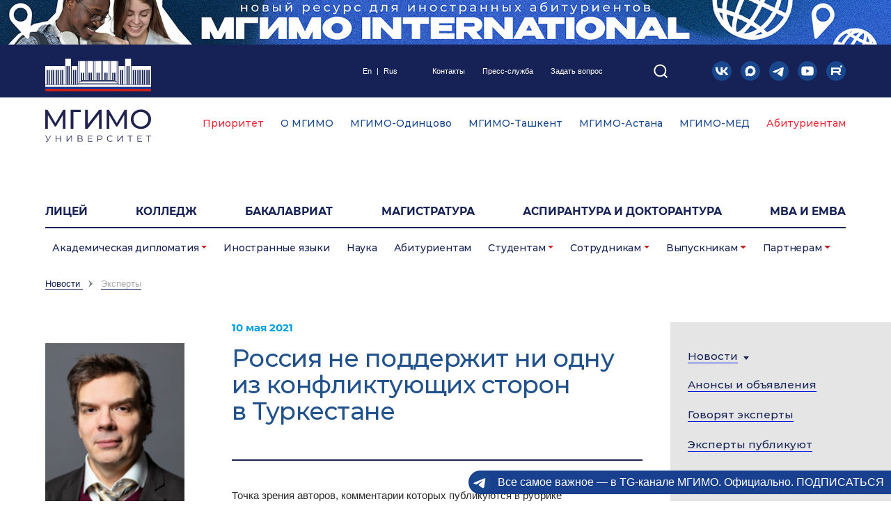

--- FILE ---
content_type: text/html; charset=UTF-8
request_url: https://mgimo.ru/about/news/experts/rossiya-ne-podderzhit-ni-odnu-iz-konfliktuyushchikh-storon-v-turkestane/
body_size: 17474
content:
<!DOCTYPE HTML>
<html lang="ru-RU">
<head>
	<title>Россия не поддержит ни одну из конфликтующих сторон в Туркестане</title>
    <meta name="viewport" content="width=device-width, initial-scale=1.0">
    <meta http-equiv="X-UA-Compatible" content="ie=edge">
    
		<link rel="shortcut icon" src="/favicon.ico" sizes="16x16 32x32 48x48" type="image/vnd.microsoft.icon">
		<link rel="apple-touch-icon" href="/local/templates/.default/markup/new/favicon/apple-touch-icon.png" > 
		<link rel="icon" href="/local/templates/.default/markup/new/favicon/icon-32.png" sizes="32x32" type="image/png">
		<link rel="icon" href="/local/templates/.default/markup/new/favicon/icon-192.png" sizes="192x192" type="image/png">
		<link rel="manifest" href="/local/templates/.default/markup/new/favicon/manifest.json" crossorigin="use-credentials">	
    
    <link media="all" rel="stylesheet" href="/local/templates/.default/litera/litera.css">
	<link media="all" rel="stylesheet" href="/local/templates/.default/markup/new/css/main_new.css?v2.3">
	<link media="all" rel="stylesheet" href="/local/templates/.default/markup/new/css/jquery.fancybox.min.css">
    <link media="all" rel="stylesheet" href="/local/templates/.default/markup/new/css/magnific-popup.css">
	<link media="all" rel="stylesheet" href="/local/templates/.default/markup/new/css/style_new.css?v2.1.7">
                                                                	<meta name="og:title" content="Россия не поддержит ни одну из конфликтующих сторон в Туркестане" />
	<meta name="og:description" content="&lt;p&gt;
	На&nbsp;переговорах между руководством Таджикистана и&nbsp;руководством России тема конфликта на&nbsp;границе с&nbsp;Киргизией затрагивалась, но&nbsp;она не&nbsp;была основной. Более важными вопросами во&nbsp;время переговоров были ситуация в&nbsp;Афганистане, экономическое сотрудничество, вступление Таджикистана в&nbsp;ЕАЭС и&nbsp;так далее.
&lt;/p&gt;
&lt;p&gt;
	&lt;a target=&quot;_blank&quot; href=&quot;https://regnum.ru/news/polit/3265000.html&quot;&gt;Читать&lt;/a&gt;
&lt;/p&gt;" />
	<meta name="og:url" content="https://mgimo.ruhttps://regnum.ru/news/polit/3265000.html" />
	<meta name="og:image" content="https://mgimo.ru/local/templates/mgimo_new/mgimo.jpg" />
	<meta name="og:site_name" content="Официальный сайт МГИМО МИД России" />
	<meta http-equiv="Content-Type" content="text/html; charset=UTF-8" />
<meta name="description" content="&lt;p&gt;
	На&nbsp;переговорах между руководством Таджикистана и&nbsp;руководством России тема конфликта на&nbsp;границе с&nbsp;Киргизией затрагивалась, но&nbsp;она не&nbsp;была основной. Более важными вопросами во&nbsp;время переговоров были ситуация в&nbsp;Афганистане, экономическое сотрудничество, вступление Таджикистана в&nbsp;ЕАЭС и&nbsp;так далее.
&lt;/p&gt;
&lt;p&gt;
	&lt;a target=&quot;_blank&quot; href=&quot;https://regnum.ru/news/polit/3265000.html&quot;&gt;Читать&lt;/a&gt;
&lt;/p&gt;" />
<link href="/bitrix/cache/css/s1/mgimo_new/page_4a636c28f14c56984d2a158c54a531ba/page_4a636c28f14c56984d2a158c54a531ba_v1.css?1769810484678" type="text/css"  rel="stylesheet" />
<link href="/bitrix/cache/css/s1/mgimo_new/template_13449ce72af544bc78d0143ce9549e09/template_13449ce72af544bc78d0143ce9549e09_v1.css?176981047018645" type="text/css"  data-template-style="true" rel="stylesheet" />
    <!-- Top.Mail.Ru counter -->
    <script type="text/javascript" data-skip-moving="true">
    var _tmr = window._tmr || (window._tmr = []);
    _tmr.push({id: "3356218", type: "pageView", start: (new Date()).getTime()});
    (function (d, w, id) {
      if (d.getElementById(id)) return;
      var ts = d.createElement("script"); ts.type = "text/javascript"; ts.async = true; ts.id = id;
      ts.src = "https://top-fwz1.mail.ru/js/code.js";
      var f = function () {var s = d.getElementsByTagName("script")[0]; s.parentNode.insertBefore(ts, s);};
      if (w.opera == "[object Opera]") { d.addEventListener("DOMContentLoaded", f, false); } else { f(); }
    })(document, window, "tmr-code");
    </script>
    <noscript><div><img src="https://top-fwz1.mail.ru/counter?id=3356218;js=na" style="position:absolute;left:-9999px;" alt="Top.Mail.Ru" /></div></noscript>
    <!-- /Top.Mail.Ru counter -->
    <noscript><img src="https://vk.com/rtrg?p=VK-RTRG-1862675-dpAmD" style="position:fixed; left:-999px;" alt=""/></noscript>
</head>
<body>
    <div class="svg-sprite"><svg width="0" height="0">
            <symbol id="icon-vk" viewBox="0 0 20 20">
<circle cx="10" cy="10" r="10" fill="#18478d" /><path d="m3.4576 6.1483c0.10625 5.1081 2.6561 8.178 7.1267 8.178h0.25344v-2.9225c1.6428 0.16372 2.8849 1.3671 3.3835 2.9225h2.3212c-0.63747-2.3248-2.313-3.6101-3.3591-4.1012 1.0461-0.60582 2.5172-2.0793 2.8687-4.0767h-2.1087c-0.45764 1.6209-1.8142 3.0944-3.1055 3.2336v-3.2336h-2.1087v5.6648c-1.3077-0.32745-2.9585-1.9155-3.0321-5.6648z" fill="#fff" />
            </symbol>

            <symbol id="icon-yt" viewBox="0 0 20 20">
<circle cx="10" cy="10" r="10" fill="#18478d" /><path d="m14.899 5.5923c0.53624 0.15471 0.95909 0.60756 1.1034 1.1821 0.26824 1.0494 0.25791 3.2367 0.25791 3.2367s0 2.1762-0.25775 3.2256c-0.14445 0.57442-0.56722 1.0274-1.1035 1.182-0.97975 0.27622-4.8985 0.27622-4.8985 0.27622s-3.9086 0-4.8986-0.28717c-0.53633-0.1547-0.95909-0.60768-1.1035-1.1821-0.25781-1.0384-0.25781-3.2256-0.25781-3.2256s0-2.1762 0.25781-3.2256c0.14432-0.57441 0.5775-1.0384 1.1034-1.193 0.97973-0.27626 4.8985-0.27626 4.8985-0.27626s3.9189 0 4.8987 0.2872zm-2.9423 4.4187-3.1299 1.9452v-3.9124z" fill="#fff" fill-rule="evenodd" />
            </symbol>

            <symbol id="icon-rt" viewBox="0 0 20 20">
<circle cx="10" cy="10" r="10" fill="#18478d" /><path d="m15.357 6.4292c0.59171 0 1.0714-0.47969 1.0714-1.0714 0-0.59173-0.47971-1.0714-1.0714-1.0714-0.59172 0-1.0714 0.4797-1.0714 1.0714 0 0.59174 0.47971 1.0714 1.0714 1.0714z" fill="#fff" /><path d="m12.562 6.4286-7.5622 6.214e-4v7.853h2.0386v-2.5527l4.1459-6.43e-4 1.7811 2.5569h2.279l-1.9656-2.5693c0.60943-0.09536 1.0472-0.31911 1.3176-0.67135 0.27036-0.35225 0.40343-0.91999 0.40343-1.6742v-0.58846c0-0.44756-0.047214-0.79981-0.13307-1.0733-0.085785-0.26936-0.23171-0.50558-0.43771-0.71692-0.21893-0.19892-0.46357-0.33981-0.75543-0.43513-0.29179-0.082886-0.65664-0.12846-1.1116-0.12846zm-0.32614 3.568-5.1974 6.214e-4v-1.8358l5.1974-6.286e-4c0.27893 0 0.47636 0.045586 0.57507 0.12846 0.09871 0.082886 0.15878 0.23621 0.15878 0.45999v0.65891c0 0.23621-0.06007 0.38954-0.15878 0.47242-0.09872 0.078736-0.29614 0.11604-0.57507 0.11604z" fill="#fff" />
            </symbol>

            <symbol id="icon-search" viewBox="0 0 20 21">
<path d="m9.2669 17.384c4.4183 0 8-3.5818 8-8 0-4.4183-3.5817-8-8-8-4.4183 0-8 3.5817-8 8 0 4.4182 3.5817 8 8 8z" fill="none" stroke="#fff" stroke-width="2" /><path d="m19.265 19.384-4.35-4.35" stroke="#fff" stroke-width="2" />
            </symbol>

            <symbol id="icon-max" viewBox="0 0 20 20">
<circle cx="10" cy="10" r="10" fill="#18478d" /><path d="m10.114 15.24c-1.0388 0-1.5216-0.15166-2.3607-0.75826-0.53078 0.68242-2.2116 1.2157-2.2849 0.30331 0-0.68496-0.15165-1.2638-0.32352-1.8957-0.20473-0.77848-0.43727-1.6454-0.43727-2.9016 0-3.0002 2.4618-5.2574 5.3784-5.2574 2.9193 0 5.2065 2.3683 5.2065 5.2851 0.01005 2.8716-2.3072 5.2092-5.1788 5.2244zm0.04296-7.916c-1.4205-0.073276-2.5275 0.90989-2.7727 2.4517-0.2022 1.2764 0.15671 2.8308 0.46253 2.9117 0.1466 0.03543 0.51561-0.26287 0.74562-0.49288 0.38032 0.26274 0.82321 0.42054 1.284 0.45749 1.4718 0.07076 2.7295-1.0497 2.8283-2.5199 0.05752-1.4733-1.0757-2.7213-2.5477-2.8056z" fill="#fff" />
            </symbol>

            <symbol id="icon-arrow-left" viewBox="0 0 15 22">
<path d="M13.295.377L1.16 10.547c-.282.236-.282.669 0 .908l12.135 10.167c.303.253.754.215 1.008-.088s.215-.753-.088-1.006l-11.37-9.526 11.37-9.528c.303-.253.342-.706.088-1.009s-.705-.343-1.008-.088z" fill="#1d2252" />
            </symbol>

            <symbol id="icon-sq" viewBox="0 0 20 20">
<circle cx="10" cy="10" r="10" fill="#18478d" /><path d="m13.767 5.5651-0.2899 1.5283c-0.03328 0.16393-0.24173 0.33844-0.43442 0.33844h-2.7002c-0.30479 0-0.52288 0.21329-0.52288 0.51559v0.33491a0.49923 0.50237 0 0 0 0.5255 0.5244h2.2938a0.41165 0.41423 0 0 1 0.37661 0.46711l-0.29078 1.5045a0.44668 0.44949 0 0 1-0.42566 0.34549h-1.8743c-0.3407 0-0.44318 0.04936-0.67177 0.32786l-2.2807 2.7639c-0.019268 0.02556-0.040289 0.01763-0.040289-0.0088v-8.6654c0-0.19566 0.16991-0.42657 0.42128-0.42657h5.5704c0.2032 0 0.39588 0.1939 0.34333 0.44772zm0.24611 5.9905 1.2367-6.2126zm0.16466-7.881h-6.9402c-0.95729 0-1.2393 0.72447-1.2393 1.1801v11.097c0 0.51382 0.27326 0.70508 0.42741 0.76677 0.15415 0.06169 0.58068 0.11546 0.83643-0.17891l3.3317-3.8832c0.08934-0.08549 0.08934-0.08549 0.17166-0.08549h2.1222c0.89423 0 1.0335-0.63986 1.1307-1.0162 0.08058-0.30847 0.95116-4.7866 1.2349-6.21 0.22071-1.0823-0.05693-1.671-1.0738-1.671h-0.0018z" fill="#fff" />
            </symbol>

            <symbol id="icon-litera" viewBox="0 0 20 20">
<circle cx="10" cy="10" r="10" fill="#bb4c4c" /><path d="m11.633 14.177v-8.0635q0-0.54668-0.32459-0.71751-0.3075-0.17084-0.87126-0.17084h-0.56376q-0.70043 0-0.87126 0.39292-0.15375 0.37584-0.15375 1.1275v3.5363q0 2.665-0.46126 4.2709-0.46126 1.6059-2.255 1.6059l-0.17084 0.01708q-0.017084-0.01708-0.051251-0.01708-0.017084 0-0.051251 0-1.025-0.01708-1.8792-0.54668-0.85418-0.52959-0.85418-1.8109 0-0.78584 0.34167-1.23 0.34167-0.44417 0.75168-0.56376 0.085418-0.03417 0.15375-0.03417 0.085418-0.01708 0.17084-0.01708h0.17084q0.051251 0 0.11959 0.01708 0.068334 0 0.11959 0.01708 0.3075 0.06833 0.54668 0.35876 0.25625 0.29042 0.25625 0.80293 0 0.25625-0.068334 0.46126-0.068334 0.18792-0.13667 0.32459-0.017084 0.03417-0.034167 0.06833-0.017084 0.03417-0.034167 0.06833-0.017084 0.01708-0.034167 0.03417 0 0.01708 0 0.03417-0.068334 0.13667-0.13667 0.27334-0.051251 0.11958-0.051251 0.25625 0 0.18792 0.13667 0.27334 0.13667 0.08542 0.29042 0.11959 0.068334 0.01708 0.11959 0.03417 0.051251 0 0.1025 0 1.0592-0.06833 1.3496-1.7938 0.29042-1.7425 0.3075-3.8096 0-0.42709 0-0.85418 0-0.42709-0.017084-0.8371 0-0.27334 0-0.54668 0-0.29042 0-0.54668v-0.76876q0-0.52959-0.22209-0.70043-0.205-0.18791-0.75168-0.18791h-0.35876v-0.85418h9.6352v0.85418h-0.34167q-0.68334 0-0.8371 0.25625-0.13667 0.25625-0.13667 0.63209v8.2343q0 0.37584 0.13667 0.63209 0.15375 0.25625 0.8371 0.25625h0.34167v0.85418h-5.5351v-0.85418h0.35876q0.59793 0 0.76876-0.18792 0.17084-0.205 0.18792-0.44417 0-0.05125 0-0.1025 0-0.05125 0-0.1025 0-0.01708 0-0.01708 0-0.01708 0-0.03417z" fill="#fff" />
            </symbol>

            <symbol id="icon-tl" viewBox="0 0 20 20">
<circle cx="10" cy="10" r="10" fill="#18478d" /><path d="m4.2654 10.196 8.6423-3.6715c1.6377-0.67923 2.14-0.54923 1.8892 0.95538l-1.1131 6.8869c-0.24538 1.3208-0.79615 1.4777-1.6623 0.90615l-2.9754-1.9923c-0.41615-0.29769-0.99077-0.65538-0.27077-1.3608l3.2462-3.1046c0.17154-0.16385-0.043846-0.43385-0.24231-0.30231l-4.5238 3.0062c-0.47077 0.31923-0.92231 0.46615-1.7338 0.23308l-1.4446-0.46615c-0.89769-0.30769-0.68462-0.70692 0.18692-1.0908z" fill="#fff" />
            </symbol>
        </svg>
    </div>

<div class="main-wrapper">
    <header class="section main-header">
        <!--'start_frame_cache_y0XwfU'--><a class="img-block main-header__banner" href="https://int.mgimo.ru/" target="_blank" ><img alt="Новый сайт МГИМО для иностранных абитуриентов" title="Новый сайт МГИМО для иностранных абитуриентов" src="/upload/rk/19f/f3i4kdy5pzwa8ozznih9zc6waoab4bwq/int.jpg" data-width="1800" data-height="90" style="border:0;" /></a><!--'end_frame_cache_y0XwfU'-->        

        <div class="main-header__level-1">
            <div class="wrapper wrapper--level-1">
                <a class="main-header__main-logo img-block" href="/">
<!--/new/images/logo-mgimo-main-new.svg-->
<!--<img src="/local/templates/.default/markup/new/images/logo-mgimo-main.svg" alt=""></a>-->
<img src="/local/templates/.default/markup/new/images/logo-mgimo-main.svg" alt=""></a>
                <div class="main-header__language"><a target="_blank" href="https://english.mgimo.ru/">En</a><span>|</span><a href="#">Rus</a></div>
                

<div class="main-header__contacts">

	        <a title=""  class="" href="/about/contacts">Контакты</a>
	
	        <a title=""  class="" href="/press">Пресс-служба</a>
	
	        <a title=""  class="" href="/appeal/">Задать вопрос</a>
	
</div>

                <button class="button button--header-search">
    <svg>
        <use href="#icon-search"></use>
    </svg>
    <form class="form form--header-search" action="/search/">
        <div class="input-container">
            <input class="input-field" name="q" type="text" placeholder="поиск" value="">
            <div class="button button--get-search">
                <svg>
                    <use href="#icon-search"></use>
                </svg>
            </div>
        </div>
    </form>
</button>                <div class="main-header__social-links">
					<a class="button main-header__social-link" href="https://vk.com/mgimo" target="_blank">
                        <svg>
                            <use href="#icon-vk"></use>
                        </svg>
                    </a>
						<a class="button main-header__social-link" href="https://max.ru/mgimo_university" target="_blank" title="MAX">
							<svg>
								<use href="#icon-max"></use>
							</svg>
						</a>
                    <a class="button main-header__social-link" href="https://t.me/mgimo_university" target="_blank">
                        <svg>
                            <use href="#icon-tl"></use>
                        </svg>
                    </a>
                    <a class="button main-header__social-link" href="https://youtube.com/mgimo" target="_blank">
                        <svg>
                            <use href="#icon-yt"></use>
                        </svg>
                    </a>
										<a class="button main-header__social-link" href="https://rutube.ru/u/mgimo/" target="_blank">
                        <svg>
                            <use href="#icon-rt"></use>
                        </svg>
                    </a></div>
                <nutton class="button button--mobile-menu"></nutton>
								<ul class="main-header__sidelinks desk-none">
									
			<li class="main-header__sidelink main-header__sidelink--imp">
			<a href="https://2030.mgimo.ru/" target="_blank">Приоритет</a>
		</li>
			<li class="main-header__sidelink">
			<a href="https://med.mgimo.ru/" target="_blank">МГИМО-МЕД</a>
		</li>
			<li class="main-header__sidelink main-header__sidelink--imp">
			<a href="https://abiturient.mgimo.ru/" target="_blank">Абитуриентам</a>
		</li>
									</ul>
            </div>
        </div>

        

<div class="main-header__level-2 ">
    <div class="wrapper wrapper--level-2">

	    <a class="main-header__filial-link red" target="_blank" title="" href="https://2030.mgimo.ru/">Приоритет</a>
		
	        <a class="main-header__filial-link selected "  title="" href="/about/">О МГИМО</a>
		
	    <a class="main-header__filial-link " target="_blank" title="" href="https://odin.mgimo.ru/">МГИМО-Одинцово</a>
		
	    <a class="main-header__filial-link " target="_blank" title="" href="https://uzb.mgimo.ru/">МГИМО-Ташкент</a>
		
	    <a class="main-header__filial-link " target="_blank" title="" href="https://mgimo.kz/ru">МГИМО-Астана</a>
		
	    <a class="main-header__filial-link " target="_blank" title="" href="https://med.mgimo.ru/">МГИМО-МЕД</a>
		
	    <a class="main-header__filial-link red" target="_blank" title="" href="https://abiturient.mgimo.ru/">Абитуриентам</a>
		

    </div>
</div>

        

<div class="main-header__level-3">
    <div class="wrapper wrapper--level-3">
        <nav class="main-header__nav-list">

	        <a title="" target="_blank" class="main-header__nav-link" href="https://lyceum.mgimo.ru/">ЛИЦЕЙ</a>
		
	        <a title="" target="_blank" class="main-header__nav-link" href="https://pk.odin.mgimo.ru/college">Колледж</a>
		
	        <a title=""  class="main-header__nav-link" href="/bachelor">Бакалавриат</a>
		
	        <a title=""  class="main-header__nav-link" href="/study/master/">Магистратура</a>
		
	        <a title=""  class="main-header__nav-link" href="/phd/">Аспирантура и докторантура</a>
		
	        <a title="" target="_blank" class="main-header__nav-link" href="https://mba.mgimo.ru/">MBA и EMBA</a>
		
        </nav>
    </div>
</div>

        


<div class="main-header__level-4">
    <div class="nav--submenu">
    
        
            
            

                


                    <div class="dropdown"><a  class="nav__sub-link dropdown-toggle link-hover-blue" href="/academic-diplomacy/" id="navDropdownMenu1" data-toggle="dropdown" aria-haspopup="true" aria-expanded="false">Академическая дипломатия</a>
                        <div class="dropdown-menu" aria-labelledby="navDropdownMenu1">
                            <div class="dropdown__wrapper">
                                                                <div class="dropdown__col">

                
            
            
                    
            
                            <a class="dropdown__link link-hover-blue "   href="/about/structure/ucheb-nauch/asean/">Центр ACEAH</a>
                                            
            
                    
            
                            <a class="dropdown__link link-hover-blue "   href="/about/structure/ucheb-nauch/imi/csd/">Центр научной дипломатии ИМИ</a>
                                            
            
                    
            
                            <a class="dropdown__link link-hover-blue " target="_blank"  href="https://sochidialog.ru/">Сочинский диалог</a>
                                            
            
                    
                            </div></div></div></div>            
            

                                    <div class="dropdown "><a  class="nav__sub-link link-hover-blue" href="/languages/">Иностранные языки</a></div>
                
            
            
                    
            
            

                                    <div class="dropdown "><a  class="nav__sub-link link-hover-blue" href="/science/">Наука</a></div>
                
            
            
                    
            
            

                                    <div class="dropdown "><a  class="nav__sub-link link-hover-blue" href="/abiturients/">Абитуриентам</a></div>
                
            
            
                    
            
            

                


                    <div class="dropdown"><a  class="nav__sub-link dropdown-toggle link-hover-blue" href="/students/" id="navDropdownMenu8" data-toggle="dropdown" aria-haspopup="true" aria-expanded="false">Студентам</a>
                        <div class="dropdown-menu" aria-labelledby="navDropdownMenu8">
                            <div class="dropdown__wrapper">
                                                                <div class="dropdown__col">

                
            
            
                    
            
                            <a class="dropdown__link link-hover-blue " target="_blank"  href="https://lks.mgimo.ru/">Личный кабинет</a>
                                            
            
                    
            
                            <a class="dropdown__link link-hover-blue "   href="/about/structure/uvr/docs/freshmen/">Первокурсникам</a>
                                            
            
                    
            
                            <a class="dropdown__link link-hover-blue "   href="https://guide.mgimo.ru/eng/">Иностранным студентам</a>
                                            
            
                    
            
                            <a class="dropdown__link link-hover-blue "   href="/students/study/">Учеба</a>
                                                    </div><div class="dropdown__col">
                            
            
                    
            
                            <a class="dropdown__link link-hover-blue "   href="/library/">Библиотека</a>
                                            
            
                    
            
                            <a class="dropdown__link link-hover-blue "   href="/study/schedule/">Расписание</a>
                                            
            
                    
            
                            <a class="dropdown__link link-hover-blue "   href="/polls/">Барометр студенческого мнения</a>
                                            
            
                    
            
                            <a class="dropdown__link link-hover-blue "   href="/students/campus/">Кампус</a>
                                                    </div><div class="dropdown__col">
                            
            
                    
            
                            <a class="dropdown__link link-hover-blue "   href="/about/structure/student-org/">Студенческие организации</a>
                                            
            
                    
            
                            <a class="dropdown__link link-hover-blue "   href="/students/social-life/">Общественная жизнь</a>
                                            
            
                    
            
                            <a class="dropdown__link link-hover-blue "   href="/territory/infrastructure/dorms/">Общежития</a>
                                            
            
                    
            
                            <a class="dropdown__link link-hover-blue "   href="/students/career/">Стажировки и трудоустройство</a>
                                                    </div><div class="dropdown__col">
                            
            
                    
            
                            <a class="dropdown__link link-hover-blue "   href="/study/grants/">Стипендии и социальная поддержка</a>
                                            
            
                    
            
                            <a class="dropdown__link link-hover-blue "   href="/about/structure/kadr-adm-upr/students-alumni/">Управление по работе со студентами и выпускниками</a>
                                            
            
                    
            
                            <a class="dropdown__link link-hover-blue "   href="/about/structure/uvr/">Управление по воспитательной работе</a>
                                            
            
                    
            
                            <a class="dropdown__link link-hover-blue "   href="/int">Международное управление</a>
                                                    </div><div class="dropdown__col">
                            
            
                    
            
                            <a class="dropdown__link link-hover-blue "   href="/about/structure/org-uch-proc/yyor/">Управление учебно-организационной работы</a>
                                            
            
                    
            
                            <a class="dropdown__link link-hover-blue "   href="/about/structure/student-org/studsouz/">Обратная связь</a>
                                            
            
                    
            
                            <a class="dropdown__link link-hover-blue "   href="/about/structure/units/ombudsman/">Омбудсмен</a>
                                            
            
                    
                            </div></div></div></div>            
            

                


                    <div class="dropdown"><a  class="nav__sub-link dropdown-toggle link-hover-blue" href="/employee/" id="navDropdownMenu28" data-toggle="dropdown" aria-haspopup="true" aria-expanded="false">Сотрудникам</a>
                        <div class="dropdown-menu" aria-labelledby="navDropdownMenu28">
                            <div class="dropdown__wrapper">
                                                                <div class="dropdown__col">

                
            
            
                    
            
                            <a class="dropdown__link link-hover-blue " target="_blank"  href="https://lkp.mgimo.ru/">Личный кабинет</a>
                                            
            
                    
            
                            <a class="dropdown__link link-hover-blue "   href="/employee/study/">Учебный процесс</a>
                                            
            
                    
            
                            <a class="dropdown__link link-hover-blue "   href="/mail/">Почта</a>
                                            
            
                    
            
                            <a class="dropdown__link link-hover-blue "   href="/employee/services/">Услуги</a>
                                                    </div><div class="dropdown__col">
                            
            
                    
            
                            <a class="dropdown__link link-hover-blue "   href="/study/schedule/">Расписание</a>
                                            
            
                    
            
                            <a class="dropdown__link link-hover-blue "   href="/about/news/conferences/">Анонсы конференций</a>
                                            
            
                    
            
                            <a class="dropdown__link link-hover-blue "   href="/about/structure/dit/distant/">Дистанционные технологии в образовании</a>
                                            
            
                    
            
                            <a class="dropdown__link link-hover-blue " target="_blank"  href="https://mgimo.antiplagiat.ru/">Борьба с плагиатом</a>
                                                    </div><div class="dropdown__col">
                            
            
                    
            
                            <a class="dropdown__link link-hover-blue "   href="/about/structure/org-uch-proc/yyor/">Управление учебно-организационной работы</a>
                                            
            
                    
            
                            <a class="dropdown__link link-hover-blue "   href="/about/structure/ucheb-nauch/bureau/">Бюро ученого секретаря</a>
                                            
            
                    
            
                            <a class="dropdown__link link-hover-blue "   href="/about/structure/kadr-adm-upr/hr/">Управление по работе с персоналом</a>
                                            
            
                    
            
                            <a class="dropdown__link link-hover-blue "   href="/science/grants/">Конкурсы, гранты, проекты</a>
                                                    </div><div class="dropdown__col">
                            
            
                    
            
                            <a class="dropdown__link link-hover-blue "   href="/people/">Сотрудники</a>
                                            
            
                    
            
                            <a class="dropdown__link link-hover-blue "   href="/clinic">Поликлиника</a>
                                            
            
                    
            
                            <a class="dropdown__link link-hover-blue "   href="/study/faculty/">Факультеты и учебные институты, кафедры</a>
                                            
            
                    
            
                            <a class="dropdown__link link-hover-blue "   href="/about/structure/trade-union/">Профсоюзный комитет</a>
                                                    </div><div class="dropdown__col">
                            
            
                    
            
                            <a class="dropdown__link link-hover-blue "   href="/about/docs/">Правовая информация</a>
                                            
            
                    
            
                            <a class="dropdown__link link-hover-blue "   href="/about/structure/units/ombudsman/">Омбудсмен</a>
                                            
            
                    
                            </div></div></div></div>            
            

                


                    <div class="dropdown"><a  class="nav__sub-link dropdown-toggle link-hover-blue" href="/alumni/" id="navDropdownMenu47" data-toggle="dropdown" aria-haspopup="true" aria-expanded="false">Выпускникам</a>
                        <div class="dropdown-menu" aria-labelledby="navDropdownMenu47">
                            <div class="dropdown__wrapper">
                                                                <div class="dropdown__col">

                
            
            
                    
            
                            <a class="dropdown__link link-hover-blue "   href="/about/supervisory-board/">Наблюдательный совет</a>
                                            
            
                    
            
                            <a class="dropdown__link link-hover-blue "   href="/about/board-of-trustees/">Попечительский совет</a>
                                            
            
                    
            
                            <a class="dropdown__link link-hover-blue "   href="/alumni/club/">Ассоциация выпускников</a>
                                            
            
                    
            
                            <a class="dropdown__link link-hover-blue "   href="/alumni/fund/">Эндаумент</a>
                                                    </div><div class="dropdown__col">
                            
            
                    
            
                            <a class="dropdown__link link-hover-blue "   href="https://mba.mgimo.ru"> Школа бизнеса и международных компетенций</a>
                                            
            
                    
            
                            <a class="dropdown__link link-hover-blue "   href="/about/structure/rectorsoffice/docs/alumni-forums/">Международные форумы выпускников</a>
                                            
            
                    
                            </div></div></div></div>            
            

                


                    <div class="dropdown"><a  class="nav__sub-link dropdown-toggle link-hover-blue" href="/partners-container/" id="navDropdownMenu54" data-toggle="dropdown" aria-haspopup="true" aria-expanded="false">Партнерам</a>
                        <div class="dropdown-menu" aria-labelledby="navDropdownMenu54">
                            <div class="dropdown__wrapper">
                                                                <div class="dropdown__col">

                
            
            
                    
            
                            <a class="dropdown__link link-hover-blue "   href="/partners/">Партнеры</a>
                                            
            
                    
            
                            <a class="dropdown__link link-hover-blue "   href="/about/partner-schools/">Школы-партнеры</a>
                                            
            
                    
            
                            <a class="dropdown__link link-hover-blue "   href="/partner-universities/">Университеты-партнеры</a>
                                            
            
                    
            
                            <a class="dropdown__link link-hover-blue "   href="https://fund.mgimo.ru/">Эндаумент МГИМО</a>
                                                    </div><div class="dropdown__col">
                            
            
                    
            
                            <a class="dropdown__link link-hover-blue "   href="/about/structure/kadr-adm-upr/students-alumni/career/">Центр карьеры МГИМО</a>
                                            
            
                    
                    </div></div></div></div>        
    </div>
</div>


        <div class="full-menu">
            <div class="full-menu__wrapper">
                <div class="full-menu__healine"></div>
                <!-- выбор филиала + язык-->
                <div class="full-menu__line">
                    <div class="dropdown filial-container">
                        <div class="title dropdown-toggle" id="filialSelectDropdownButton" data-toggle="dropdown" aria-haspopup="true" aria-expanded="false">Выбрать филиал...</div>

                        

<ul class="dropdown-menu filial-list" aria-labelledby="filialSelectDropdownButton">

	        <li class="item"><a target="_blank" title="" class="link " href="https://odin.mgimo.ru/">МГИМО-Одинцово</a></li>
		
	        <li class="item"><a target="_blank" title="" class="link " href="https://uzb.mgimo.ru/">МГИМО-Ташкент</a></li>
		
	        <li class="item"><a target="_blank" title="" class="link " href="https://mgimo.kz/ru">МГИМО-Астана</a></li>
		

</ul>

                    </div>
										<a class="img-block nav__button-link nav__lang-link link-hover-opacity" href="#"><img src="/local/templates/.default/markup/new/images/lang-icon.svg" alt=""></a>
                </div>

                <!-- поиск-->
<form class="input-container__search" action="/search/">
    <input class="input-field" name="q" type="text" placeholder="поиск" value="">
    <input type="submit" class="button-search" value="" />
</form>
                <div class="menu-vert__container">

                    

<div class="menu-vert__list">

	        <li class="item"><a title=""  class="selected link" href="/about/">О мгимо</a></li>
		
	        <li class="item"><a title=""  class="link" href="/about/contacts/">Контакты</a></li>
		
	        <li class="item"><a title="" target="_blank" class="link" href="http://lyceum.mgimo.ru/">ЛИЦЕЙ</a></li>
		
	        <li class="item"><a title="" target="_blank" class="link" href="https://college.mgimo.ru/">Колледж</a></li>
		
	        <li class="item"><a title=""  class="link" href="/bachelor">Бакалавриат</a></li>
		
	        <li class="item"><a title=""  class="link" href="/study/master/">Магистратура</a></li>
		
	        <li class="item"><a title=""  class="link" href="/phd/">Аспирантура и докторантура</a></li>
		
	        <li class="item"><a title="" target="_blank" class="link" href="https://mba.mgimo.ru/">MBA и EMBA</a></li>
		
</div>

                    <div class="solid-hor-line"></div>

                    

<ul class="menu-drop__list">

	
            <li class="item dropdown "><a  class="link drop-link" data-toggle="collapse" title="" href="#mobFullMenuColl02" aria-expanded="false" aria-controls="mobFullMenuColl02">Академическая дипломатия</a></li>
        
	
            <li class="item dropdown "><a  class="link drop-link" data-toggle="collapse" title="" href="#mobFullMenuColl06" aria-expanded="false" aria-controls="mobFullMenuColl06">Иностранные языки</a></li>
        
	
            <li class="item dropdown "><a  class="link drop-link" data-toggle="collapse" title="" href="#mobFullMenuColl015" aria-expanded="false" aria-controls="mobFullMenuColl015">Наука</a></li>
        
	
            <li class="item "><a  title="" class="link" href="/abiturients/">Абитуриентам</a></li>
        
	
            <li class="item dropdown "><a  class="link drop-link" data-toggle="collapse" title="" href="#mobFullMenuColl020" aria-expanded="false" aria-controls="mobFullMenuColl020">Студентам</a></li>
        
	
            <li class="item dropdown "><a  class="link drop-link" data-toggle="collapse" title="" href="#mobFullMenuColl040" aria-expanded="false" aria-controls="mobFullMenuColl040">Сотрудникам</a></li>
        
	
            <li class="item dropdown "><a  class="link drop-link" data-toggle="collapse" title="" href="#mobFullMenuColl059" aria-expanded="false" aria-controls="mobFullMenuColl059">Выпускникам</a></li>
        
	
            <li class="item dropdown "><a  class="link drop-link" data-toggle="collapse" title="" href="#mobFullMenuColl066" aria-expanded="false" aria-controls="mobFullMenuColl066">Партнерам</a></li>
        

</ul>




<div class="menu-submenu__list">
    
        
            
                
                
                        
            <div class="collapse menu-submenu__collapse" id="mobFullMenuColl02" data-parent=".menu-vert__container">
                <div class="wrapper">
                    <div class="back-link" data-toggle="collapse" data-target="#mobFullMenuColl02" aria-expanded="true" aria-controls="mobFullMenuColl02">Академическая дипломатия</div>
                    <div class="solid-line"></div>
                    <ul class="list">
                    
                        
                
                
        
            
                
                    <li class="item "><a class="link" href="/about/structure/ucheb-nauch/asean/">Центр ACEAH</a></li>
                
                
        
            
                
                    <li class="item "><a class="link" href="/about/structure/ucheb-nauch/imi/csd/">Центр научной дипломатии ИМИ</a></li>
                
                
        
            
                
                    <li class="item "><a class="link" href="https://sochidialog.ru/">Сочинский диалог</a></li>
                
                
        
            
                    </ul></div></div>                
                
                        
            <div class="collapse menu-submenu__collapse" id="mobFullMenuColl06" data-parent=".menu-vert__container">
                <div class="wrapper">
                    <div class="back-link" data-toggle="collapse" data-target="#mobFullMenuColl06" aria-expanded="true" aria-controls="mobFullMenuColl06">Иностранные языки</div>
                    <div class="solid-line"></div>
                    <ul class="list">
                    
                        
                
                
        
            
                
                    <li class="item "><a class="link" href="/about/structure/org-uch-proc/lang-directorate/">Управление языковой подготовки</a></li>
                
                
        
            
                
                    <li class="item "><a class="link" href="/languages/teaching/">Преподавание иностранных языков в МГИМО (школы)</a></li>
                
                
        
            
                
                    <li class="item "><a class="link" href="/languages/chairs/">Кафедры иностранных языков</a></li>
                
                
        
            
                
                    <li class="item "><a class="link" href="/languages/vacancy/">Вакансии на кафедрах иностранных языков</a></li>
                
                
        
            
                
                    <li class="item "><a class="link" href="/languages/courses/">Курсы иностранных языков</a></li>
                
                
        
            
                
                    <li class="item "><a class="link" href="https://lang-upgrade.mgimo.ru/">Дополнительная языковая подготовка</a></li>
                
                
        
            
                
                    <li class="item "><a class="link" href="/about/structure/units/lang-courses/lang-center/">Центр изучения иностранных языков</a></li>
                
                
        
            
                
                    <li class="item "><a class="link" href="/languages/lang-conferences/">Языковые конференции</a></li>
                
                
        
            
                    </ul></div></div>                
                
                        
            <div class="collapse menu-submenu__collapse" id="mobFullMenuColl015" data-parent=".menu-vert__container">
                <div class="wrapper">
                    <div class="back-link" data-toggle="collapse" data-target="#mobFullMenuColl015" aria-expanded="true" aria-controls="mobFullMenuColl015">Наука</div>
                    <div class="solid-line"></div>
                    <ul class="list">
                    
                        
                
                
        
            
                
                    <li class="item "><a class="link" href="/science/scientific-divisions/">Научные подразделения</a></li>
                
                
        
            
                
                    <li class="item "><a class="link" href="/science/science-management-structure/">Структура управления наукой</a></li>
                
                
        
            
                
                    <li class="item "><a class="link" href="/science/resources-scientific-communication/">Ресурсы и научная коммуникация</a></li>
                
                
        
            
                    </ul></div></div>                
                
                        
                        
                
                
        
            
                
                
                        
            <div class="collapse menu-submenu__collapse" id="mobFullMenuColl020" data-parent=".menu-vert__container">
                <div class="wrapper">
                    <div class="back-link" data-toggle="collapse" data-target="#mobFullMenuColl020" aria-expanded="true" aria-controls="mobFullMenuColl020">Студентам</div>
                    <div class="solid-line"></div>
                    <ul class="list">
                    
                        
                
                
        
            
                
                    <li class="item "><a class="link" href="https://lks.mgimo.ru/">Личный кабинет</a></li>
                
                
        
            
                
                    <li class="item "><a class="link" href="/about/structure/uvr/docs/freshmen/">Первокурсникам</a></li>
                
                
        
            
                
                    <li class="item "><a class="link" href="https://guide.mgimo.ru/eng/">Иностранным студентам</a></li>
                
                
        
            
                
                    <li class="item "><a class="link" href="/students/study/">Учеба</a></li>
                
                
        
            
                
                    <li class="item "><a class="link" href="/library/">Библиотека</a></li>
                
                
        
            
                
                    <li class="item "><a class="link" href="/study/schedule/">Расписание</a></li>
                
                
        
            
                
                    <li class="item "><a class="link" href="/polls/">Барометр студенческого мнения</a></li>
                
                
        
            
                
                    <li class="item "><a class="link" href="/students/campus/">Кампус</a></li>
                
                
        
            
                
                    <li class="item "><a class="link" href="/about/structure/student-org/">Студенческие организации</a></li>
                
                
        
            
                
                    <li class="item "><a class="link" href="/students/social-life/">Общественная жизнь</a></li>
                
                
        
            
                
                    <li class="item "><a class="link" href="/territory/infrastructure/dorms/">Общежития</a></li>
                
                
        
            
                
                    <li class="item "><a class="link" href="/students/career/">Стажировки и трудоустройство</a></li>
                
                
        
            
                
                    <li class="item "><a class="link" href="/study/grants/">Стипендии и социальная поддержка</a></li>
                
                
        
            
                
                    <li class="item "><a class="link" href="/about/structure/kadr-adm-upr/students-alumni/">Управление по работе со студентами и выпускниками</a></li>
                
                
        
            
                
                    <li class="item "><a class="link" href="/about/structure/uvr/">Управление по воспитательной работе</a></li>
                
                
        
            
                
                    <li class="item "><a class="link" href="/int">Международное управление</a></li>
                
                
        
            
                
                    <li class="item "><a class="link" href="/about/structure/org-uch-proc/yyor/">Управление учебно-организационной работы</a></li>
                
                
        
            
                
                    <li class="item "><a class="link" href="/about/structure/student-org/studsouz/">Обратная связь</a></li>
                
                
        
            
                
                    <li class="item "><a class="link" href="/about/structure/units/ombudsman/">Омбудсмен</a></li>
                
                
        
            
                    </ul></div></div>                
                
                        
            <div class="collapse menu-submenu__collapse" id="mobFullMenuColl040" data-parent=".menu-vert__container">
                <div class="wrapper">
                    <div class="back-link" data-toggle="collapse" data-target="#mobFullMenuColl040" aria-expanded="true" aria-controls="mobFullMenuColl040">Сотрудникам</div>
                    <div class="solid-line"></div>
                    <ul class="list">
                    
                        
                
                
        
            
                
                    <li class="item "><a class="link" href="https://lkp.mgimo.ru/">Личный кабинет</a></li>
                
                
        
            
                
                    <li class="item "><a class="link" href="/employee/study/">Учебный процесс</a></li>
                
                
        
            
                
                    <li class="item "><a class="link" href="/mail/">Почта</a></li>
                
                
        
            
                
                    <li class="item "><a class="link" href="/employee/services/">Услуги</a></li>
                
                
        
            
                
                    <li class="item "><a class="link" href="/study/schedule/">Расписание</a></li>
                
                
        
            
                
                    <li class="item "><a class="link" href="/about/news/conferences/">Анонсы конференций</a></li>
                
                
        
            
                
                    <li class="item "><a class="link" href="/about/structure/dit/distant/">Дистанционные технологии в образовании</a></li>
                
                
        
            
                
                    <li class="item "><a class="link" href="https://mgimo.antiplagiat.ru/">Борьба с плагиатом</a></li>
                
                
        
            
                
                    <li class="item "><a class="link" href="/about/structure/org-uch-proc/yyor/">Управление учебно-организационной работы</a></li>
                
                
        
            
                
                    <li class="item "><a class="link" href="/about/structure/ucheb-nauch/bureau/">Бюро ученого секретаря</a></li>
                
                
        
            
                
                    <li class="item "><a class="link" href="/about/structure/kadr-adm-upr/hr/">Управление по работе с персоналом</a></li>
                
                
        
            
                
                    <li class="item "><a class="link" href="/science/grants/">Конкурсы, гранты, проекты</a></li>
                
                
        
            
                
                    <li class="item "><a class="link" href="/people/">Сотрудники</a></li>
                
                
        
            
                
                    <li class="item "><a class="link" href="/clinic">Поликлиника</a></li>
                
                
        
            
                
                    <li class="item "><a class="link" href="/study/faculty/">Факультеты и учебные институты, кафедры</a></li>
                
                
        
            
                
                    <li class="item "><a class="link" href="/about/structure/trade-union/">Профсоюзный комитет</a></li>
                
                
        
            
                
                    <li class="item "><a class="link" href="/about/docs/">Правовая информация</a></li>
                
                
        
            
                
                    <li class="item "><a class="link" href="/about/structure/units/ombudsman/">Омбудсмен</a></li>
                
                
        
            
                    </ul></div></div>                
                
                        
            <div class="collapse menu-submenu__collapse" id="mobFullMenuColl059" data-parent=".menu-vert__container">
                <div class="wrapper">
                    <div class="back-link" data-toggle="collapse" data-target="#mobFullMenuColl059" aria-expanded="true" aria-controls="mobFullMenuColl059">Выпускникам</div>
                    <div class="solid-line"></div>
                    <ul class="list">
                    
                        
                
                
        
            
                
                    <li class="item "><a class="link" href="/about/supervisory-board/">Наблюдательный совет</a></li>
                
                
        
            
                
                    <li class="item "><a class="link" href="/about/board-of-trustees/">Попечительский совет</a></li>
                
                
        
            
                
                    <li class="item "><a class="link" href="/alumni/club/">Ассоциация выпускников</a></li>
                
                
        
            
                
                    <li class="item "><a class="link" href="/alumni/fund/">Эндаумент</a></li>
                
                
        
            
                
                    <li class="item "><a class="link" href="https://mba.mgimo.ru"> Школа бизнеса и международных компетенций</a></li>
                
                
        
            
                
                    <li class="item "><a class="link" href="/about/structure/rectorsoffice/docs/alumni-forums/">Международные форумы выпускников</a></li>
                
                
        
            
                    </ul></div></div>                
                
                        
            <div class="collapse menu-submenu__collapse" id="mobFullMenuColl066" data-parent=".menu-vert__container">
                <div class="wrapper">
                    <div class="back-link" data-toggle="collapse" data-target="#mobFullMenuColl066" aria-expanded="true" aria-controls="mobFullMenuColl066">Партнерам</div>
                    <div class="solid-line"></div>
                    <ul class="list">
                    
                        
                
                
        
            
                
                    <li class="item "><a class="link" href="/partners/">Партнеры</a></li>
                
                
        
            
                
                    <li class="item "><a class="link" href="/about/partner-schools/">Школы-партнеры</a></li>
                
                
        
            
                
                    <li class="item "><a class="link" href="/partner-universities/">Университеты-партнеры</a></li>
                
                
        
            
                
                    <li class="item "><a class="link" href="https://fund.mgimo.ru/">Эндаумент МГИМО</a></li>
                
                
        
            
                
                    <li class="item "><a class="link" href="/about/structure/kadr-adm-upr/students-alumni/career/">Центр карьеры МГИМО</a></li>
                
                
                        
            </ul></div></div>    
</div>

                </div>
                <div class="social-container">
						<a class="img-block social-link" href="https://vk.com/mgimo" target="_blank">
                        <svg>
                            <use href="#icon-vk"></use>
                        </svg></a>
						<a class="img-block social-link" href="https://max.ru/mgimo_university" target="_blank" title="MAX">
							<svg>
								<use href="#icon-max"></use>
							</svg>
						</a>

						<a class="img-block social-link" href="https://t.me/mgimo_university" target="_blank">
                        <svg>
                            <use href="#icon-tl"></use>
                        </svg></a>
												<a class="img-block social-link" href="https://youtube.com/mgimo" target="_blank">
                        <svg>
                            <use href="#icon-yt"></use>
                        </svg></a>
												<a class="img-block social-link" href="https://rutube.ru/u/mgimo/" target="_blank">
                        <svg>
                            <use href="#icon-rt"></use>
                        </svg></a>
											</div>


                

<div class="full-menu__contacts">

	        <a title=""  href="/about/contacts">Контакты</a>
		
	        <a title=""  href="/press">Пресс-служба</a>
		
	        <a title=""  href="/appeal/">Задать вопрос</a>
		
</div>
            </div>
        </div>

    </header>

        

    
	



    
    
    <section class="section templ01">
        <div class="wrapper templ01__wrapper">
                            <div class="templ01__mob-header">
                    <div class="post">
                        <div class="pre-title date">
                            <div class="date">10 мая 2021</div>
                                                                                                                                                                    </div>
                        
                        <div class="title">Россия не поддержит ни одну из конфликтующих сторон в Туркестане</div>
                    </div>
                </div>
                        
                            <div class="bread-crumbs full-width">
        <div class="bx-breadcrumb-item bread-crumbs__title" id="bx_breadcrumb_0" itemscope="" itemtype="http://data-vocabulary.org/Breadcrumb">
            <a href="/about/news/" title="Новости" itemprop="url">
                <span itemprop="title">Новости</span>
            </a>
        </div>
        <div class="bx-breadcrumb-item bread-crumbs__path" id="bx_breadcrumb_1" itemscope="" itemtype="http://data-vocabulary.org/Breadcrumb" itemprop="child">
            <a href="/about/news/experts/" title="Эксперты" itemprop="url">
                <span itemprop="title">Эксперты</span>
            </a>
        </div></div>                        
                        <div class="templ01__container">
                <div class="templ01__info-container">
                                                                        <div class="avatar-container">
                                <div class="image img-block">
                                    <img alt="*Казанцев Андрей Анатольевич" title="*Казанцев Андрей Анатольевич" src="/upload/iblock/e6f/kazantsev.jpg" width="" height="" />
                                </div>
                                                                <div class="position">д-р полит. наук</div>
                                <div class="name"><a href="/people/kazantsev/">*Казанцев Андрей Анатольевич</a></div>
                            </div>
                                                                                                            
                    <div class="share-container decor--border-top">
                        <div class="wrapper social-likes social">
    <div class="title">Поделиться:</div>
			<a class="link vkontakte" href="javascript:void(0);">Вконтакте
        <svg>
            <use href="#icon-vk"></use>
        </svg>
			</a>
			<a class="link telegram" href="javascript:void(0);">Телеграм
        <svg>
            <use href="#icon-tl"></use>
        </svg>
			</a>
			</div>                    </div>
                    <div class="print-container decor--border-top">
                        <div onClick="window.print();return false" class="wrapper">
                            <div class="image img-block"><img src="/local/templates/.default/markup/new/images/print-icon.svg" alt=""></div>
                            <div class="link">Распечатать страницу</div>
                        </div>
                    </div>
                </div>
                <div class="templ01__text-container post">
                    <div class="only-desktop">
                        


    <ul class="collapse-menu mob-block show-more-menu">
    
                    
                        
                        
                
                    <li class="item ">
                    <div class="menu-link drop-menu-link" data-toggle="collapse" href="#dropMenu1" role="button" aria-expanded="false" aria-controls="dropMenu1">
                                            <a  class="menu-link" href="/about/news/">Новости</a>
                                        </div>
                        <ul class="menu-collapse collapse" id="dropMenu1">
    
                                
                        
                                            
                        
                
                                    <li class="subitem "><a  class="menu-sublink" href="/about/news/main/">Университет</a></li>
                                        
                                            
                        
                
                                    <li class="subitem "><a  class="menu-sublink" href="/about/news/departments/">Подразделения</a></li>
                                        
                                            
                        
                
                                    <li class="subitem "><a  class="menu-sublink" href="/about/news/social/">MGIMO Family</a></li>
                                        
                                            
                        
                
                                    <li class="subitem "><a  class="menu-sublink" href="/about/news/inno/">Гранты и конкурсы</a></li>
                                        
                                            
                        
                
                                    <li class="subitem "><a  class="menu-sublink" href="/about/news/smi/">Медиазеркало</a></li>
                                        
                                            
                            </ul></li>                        
                        
                                    <li class="item "><a  class="menu-link" href="/about/news/announce/">Анонсы и объявления</a></li>
                                
                        
                                            
                        
                        
                                    <li class="item selected"><a  class="menu-link" href="/about/news/experts/">Говорят эксперты</a></li>
                                
                        
                                            
                        
                        
                                    <li class="item "><a  class="menu-link" href="/papers/">Эксперты публикуют</a></li>
                                
                        
                                            
                        
                        
                                    <li class="item "><a  class="menu-link" href="/about/news/issues/">Новые издания</a></li>
                                
                        
                                        
        
    </ul>
    
                    </div>
					
                                            <div class="pre-title date mob-none">
                            <div class="date">10 мая 2021</div>
                                                                                                                                                                                                </div>
                                        <h1 class="title mob-none">Россия не поддержит ни одну из конфликтующих сторон в Туркестане</h1>
                    <div>
                        
						                    </div>
                    
					
                                            <div class="copy-forbidden decor--border-top">
                            <div class="wrapper">
                                Точка зрения авторов, комментарии которых публикуются в рубрике
                                <br>
                                «Говорят эксперты МГИМО», может не совпадать с мнением редакции портала.
                            </div>
                        </div>
                    
                                            <div class="copy-forbidden decor--border-top">
                            <div class="wrapper">
                                                                    <span class="author">Источник: <a style="font-size: inherit !important" target="_blank" href="https://regnum.ru/news/polit/3265000.html">REGNUM</a></span>
                                                            </div>
                        </div>
                        
    
    
                                    </div>
				<div class="templ01__menu-container decor--bg-gray-parent">
					


    <ul class="collapse-menu decor--bg-gray-children">
    
                    
                        
                        
                
                    <li class="item ">
                    <div class="menu-link drop-menu-link" data-toggle="collapse" href="#dropMenu1" role="button" aria-expanded="false" aria-controls="dropMenu1">
                                            <a  class="menu-link" href="/about/news/">Новости</a>
                                        </div>
                        <ul class="menu-collapse collapse" id="dropMenu1">
    
                                
                        
                                            
                        
                
                                    <li class="subitem "><a  class="menu-sublink" href="/about/news/main/">Университет</a></li>
                                        
                                            
                        
                
                                    <li class="subitem "><a  class="menu-sublink" href="/about/news/departments/">Подразделения</a></li>
                                        
                                            
                        
                
                                    <li class="subitem "><a  class="menu-sublink" href="/about/news/social/">MGIMO Family</a></li>
                                        
                                            
                        
                
                                    <li class="subitem "><a  class="menu-sublink" href="/about/news/inno/">Гранты и конкурсы</a></li>
                                        
                                            
                        
                
                                    <li class="subitem "><a  class="menu-sublink" href="/about/news/smi/">Медиазеркало</a></li>
                                        
                                            
                            </ul></li>                        
                        
                                    <li class="item "><a  class="menu-link" href="/about/news/announce/">Анонсы и объявления</a></li>
                                
                        
                                            
                        
                        
                                    <li class="item selected"><a  class="menu-link" href="/about/news/experts/">Говорят эксперты</a></li>
                                
                        
                                            
                        
                        
                                    <li class="item "><a  class="menu-link" href="/papers/">Эксперты публикуют</a></li>
                                
                        
                                            
                        
                        
                                    <li class="item "><a  class="menu-link" href="/about/news/issues/">Новые издания</a></li>
                                
                        
                                        
        
    </ul>
    
									</div>
            </div>
                        <div class="templ01__mob-footer">
                <div class="share-container horizontal decor-dotted">
                                    </div>
            </div>

            <div class="mob-block desk-none">
                        


    <ul class="collapse-menu mob-block show-more-menu">
    
                    
                        
                        
                
                    <li class="item ">
                    <div class="menu-link drop-menu-link" data-toggle="collapse" href="#dropMenu1" role="button" aria-expanded="false" aria-controls="dropMenu1">
                                            <a  class="menu-link" href="/about/news/">Новости</a>
                                        </div>
                        <ul class="menu-collapse collapse" id="dropMenu1">
    
                                
                        
                                            
                        
                
                                    <li class="subitem "><a  class="menu-sublink" href="/about/news/main/">Университет</a></li>
                                        
                                            
                        
                
                                    <li class="subitem "><a  class="menu-sublink" href="/about/news/departments/">Подразделения</a></li>
                                        
                                            
                        
                
                                    <li class="subitem "><a  class="menu-sublink" href="/about/news/social/">MGIMO Family</a></li>
                                        
                                            
                        
                
                                    <li class="subitem "><a  class="menu-sublink" href="/about/news/inno/">Гранты и конкурсы</a></li>
                                        
                                            
                        
                
                                    <li class="subitem "><a  class="menu-sublink" href="/about/news/smi/">Медиазеркало</a></li>
                                        
                                            
                            </ul></li>                        
                        
                                    <li class="item "><a  class="menu-link" href="/about/news/announce/">Анонсы и объявления</a></li>
                                
                        
                                            
                        
                        
                                    <li class="item selected"><a  class="menu-link" href="/about/news/experts/">Говорят эксперты</a></li>
                                
                        
                                            
                        
                        
                                    <li class="item "><a  class="menu-link" href="/papers/">Эксперты публикуют</a></li>
                                
                        
                                            
                        
                        
                                    <li class="item "><a  class="menu-link" href="/about/news/issues/">Новые издания</a></li>
                                
                        
                                        
        
    </ul>
    
            </div>
        </div>
    </section>



















    
    
<section class="section main-footer">
    <div class="wrapper main-footer__wrapper">
        <div class="footer-nav">
            <div class="footer-nav__section footer-nav__section-1">
                

    
<!--Сделал slogenitsinav@gmail.com-->


                        <a  title="" class="footer-nav__link " href="/sveden/">Сведения об образовательной организации</a>
            

	

                        <a  title="" class="footer-nav__link  selected" href="/about/">О МГИМО</a>
            

	

                        <a  title="" class="footer-nav__link " href="/science/">Наука</a>
            

	

                        <a  title="" class="footer-nav__link " href="/languages/">Языки</a>
            

	

                        <a  title="" class="footer-nav__link margin-top" href="/about/contacts">Контакты</a>
            

	

                

	

                        <a  title="" class="footer-nav__link " href="/about/structure/press/">Пресс-служба</a>
            

	

                        <a  title="" class="footer-nav__link " href="/appeal/">Задать вопрос</a>
            

	

                        <a  title="" class="footer-nav__link " href="/faq/">Ответы на частые вопросы</a>
            

	

                        <a target="_blank" title="" class="footer-nav__link " href="https://forms.yandex.ru/u/68791236eb614607e9d1e9e7/">Оценить качество оказания услуг</a>
            

	

                        <a  title="" class="footer-nav__link " href="/ovz/">Доступная среда</a>
            

	

            </div>
            <div class="footer-nav__section footer-nav__section-2">
                

    
<!--Сделал slogenitsinav@gmail.com-->


                        <a target="_blank" title="" class="footer-nav__link " href="http://lyceum.mgimo.ru/">Лицей</a>
            

	

                        <a target="_blank" title="" class="footer-nav__link " href="http://college.mgimo.ru/">Колледж</a>
            

	

                        <a  title="" class="footer-nav__link " href="/bachelor">Бакалавриат</a>
            

	

                        <a  title="" class="footer-nav__link " href="/study/master/">Магистратура</a>
            

	

                        <a  title="" class="footer-nav__link " href="/phd/">Аспирантура и Докторантура</a>
            

	

                        <a target="_blank" title="" class="footer-nav__link " href="https://mba.mgimo.ru/">MBA и EMBA</a>
            

	

                        <a  title="" class="footer-nav__link " href="/study/add-edu/">Дополнительное образование</a>
            

	

                        <a  title="" class="footer-nav__link " href="/study/faculty/dd/">Цифровая кафедра</a>
            

	

            </div>
            <div class="footer-nav__section footer-nav__section-3">
                

    
<!--Сделал slogenitsinav@gmail.com-->


                        <a  title="" class="footer-nav__link " href="/abiturients/">Абитуриентам</a>
            

	

                        <a  title="" class="footer-nav__link " href="/students/">Студентам</a>
            

	

                        <a  title="" class="footer-nav__link " href="/employee/">Сотрудникам</a>
            

	

                        <a  title="" class="footer-nav__link " href="/alumni/">Выпускникам</a>
            

	

                        <a  title="" class="footer-nav__link " href="/partners-container/">Партнерам</a>
            

	

                        <a  title="" class="footer-nav__link " href="/about/structure/kadr-adm-upr/hr/">Работа в МГИМО</a>
            

	

            </div>
            <div class="footer-nav__section footer-nav__section-4">
                

    
<!--Сделал slogenitsinav@gmail.com-->


                        <a  title="" class="footer-nav__link " href="https://mid.ru/">Министерство иностранных дел</a>
            

	

                        <a target="_blank" title="" class="footer-nav__link " href="http://minobrnauki.gov.ru/">Министерство науки и высшего образования</a>
            

	

                        <a target="_blank" title="" class="footer-nav__link " href="http://edu.gov.ru/">Министерство просвещения</a>
            

	

                        <a  title="" class="footer-nav__link " href="https://obrnadzor.gov.ru//">Рособрнадзор</a>
            

	

                        <a  title="" class="footer-nav__link " href="/anticorruption/">Противодействие коррупции</a>
            

	

                        <a target="_blank" title="" class="footer-nav__link " href="https://scienceport.ncpti.ru/">Наука и образование против террора</a>
            

	

                        <a target="_blank" title="" class="footer-nav__link " href="https://xn--80aapampemcchfmo7a3c9ehj.xn--p1ai/new-projects/">Национальные проекты России</a>
            

	

            </div>
            <div class="footer-nav__section footer-nav__section-5">
                <a class="footer-nav__link map-link-new" href="/territory/">Карта МГИМО</a>
                <div class="footer-nav__social"><a class="footer-nav__social-link" href="https://vk.com/mgimo" target="_blank">
                        <svg>
                            <use href="#icon-vk"></use>
                        </svg>
                    </a>
						<a class="footer-nav__social-link" href="https://max.ru/mgimo_university" target="_blank" title="MAX">
							<svg>
								<use href="#icon-max"></use>
							</svg>
						</a>

                    <a class="footer-nav__social-link" href="https://t.me/mgimo_university" target="_blank">
                        <svg>
                            <use href="#icon-tl"></use>
                        </svg>
                    </a>
					<a class="footer-nav__social-link" href="https://youtube.com/mgimo" target="_blank">
                        <svg>
                            <use href="#icon-yt"></use>
                        </svg>
                    </a>
					<a class="footer-nav__social-link" href="https://rutube.ru/u/mgimo/" target="_blank">
                        <svg>
                            <use href="#icon-rt"></use>
                        </svg>
                    </a></div>
                <a id="spec" class="footer-nav__vision"  href="javascript:void(0);">Версия для слабовидящих</a>
            </div>
            <div class="main-footer__ligal">
                <div class="mgimo">© 2008–2026 МГИМО Университет МИД России</div>
                <div class="info">Свидетельство о регистрации средства массовой информации Эл № ФС77-37891 При
                    перепечатке ссылка на Портал МГИМО обязательна. Коммерческое использование размещенных
                    материалов запрещено. <br> 
                    Портал МГИМО корректно отображается в актуальных версиях Chrome и Firefox. <br>
                    Поддержка — <a href="/about/structure/netpolitics/">Центр интернет-политики</a>.
                </div>
            </div>
            <div class="main-footer__dotted-line">
                <div class="decor-dotted"></div>
            </div>
        </div>

        
<!--<div class="litera-banner-fix">
    <a href="http://litera.artfly.me" target="_blank">
<img src="/litera/litera-logo-white.svg" alt="Litera">
    </a>
    Заметили ошибку в тексте? Выделите ее мышкой и нажмите Ctrl+Enter!
</div>-->

<div class="litera-st">
    <div class="wrapper">
        <div class="logo">
            <svg>
                <use href="#icon-litera"></use>
            </svg>
        </div>
		<div class="text"><strong>Литера</strong> Заметили ошибку в тексте? Выделите ее мышкой и нажмите Ctrl+Enter!</div>
    </div>
</div>
<div id="litera-modal-shadow"></div>
<div id="litera-modal-window">
    <div id="litera-close"></div>
    <div class='litera-modal-header'>
        <img src="/local/templates/.default/litera/litera-logo-white.svg" alt="Litera">
    </div>
    <div class='litera-modal-content'>
        <form id="litera-form" name="litera">
            <input type="hidden" name="folder" id="folder" value="/local/templates/.default">
            <input type="hidden" name="page" id="LiteraForm_page" value="mgimo.ru/about/news/experts/rossiya-ne-podderzhit-ni-odnu-iz-konfliktuyushchikh-storon-v-turkestane/">
            <input type="hidden" name="area" id="LiteraForm_area">
            <label class="litera-header" for="LiteraForm_text">Выделенный текст</label>
            <textarea class="litera-error-text" rows="" placeholder="" readonly="readonly" name="text" id="LiteraForm_text"></textarea>
            <label class="litera-header" for="LiteraForm_comment">Оставьте ваш комментарий</label>
            <textarea class="litera-textarea" rows="" placeholder="" name="comment" id="LiteraForm_comment"></textarea>
            <input type="button" value="ОТПРАВИТЬ" class="litera-bottom" id="litera-send">
        </form>
    </div>
</div>


    </div>
</section>

</div>


<div class="tg-fix">
    <a href="https://t.me/mgimo_university" target="_blank" rel="nofollow">
    <svg>
        <use href="#icon-tl"></use>
    </svg>
    Все самое важное — в TG-канале МГИМО. Официально. ПОДПИСАТЬСЯ</a>
</div>





<!-- Rating@Mail.ru counter -->
<noscript><div>
        <img src="//top-fwz1.mail.ru/counter?id=1132295;js=na" style="border:0;position:absolute;left:-9999px;" alt="" />
    </div></noscript>
<!-- //Rating@Mail.ru counter -->
<!-- Yandex.Metrika counter -->
<noscript><div><img src="https://mc.yandex.ru/watch/56644393" style="position:absolute; left:-9999px;" alt="" /></div></noscript>
<!-- /Yandex.Metrika counter -->


<!-- Top.Mail.Ru counter -->
<noscript><div><img src="https://top-fwz1.mail.ru/counter?id=3541841;js=na" style="position:absolute;left:-9999px;" alt="Top.Mail.Ru" /></div></noscript>
<!-- /Top.Mail.Ru counter -->


<!-- Global site tag (gtag.js) - Google Analytics -->
<script  src="/bitrix/cache/js/s1/mgimo_new/template_06e5f11f299189cd60d536df97f5e167/template_06e5f11f299189cd60d536df97f5e167_v1.js?1769810470601827"></script>
<script type="text/javascript">var _ba = _ba || []; _ba.push(["aid", "380bcfb9b5adc8a51852fbec0b58cd6f"]); _ba.push(["host", "mgimo.ru"]); (function() {var ba = document.createElement("script"); ba.type = "text/javascript"; ba.async = true;ba.src = (document.location.protocol == "https:" ? "https://" : "http://") + "bitrix.info/ba.js";var s = document.getElementsByTagName("script")[0];s.parentNode.insertBefore(ba, s);})();</script>


<script type="text/javascript">!function(){var t=document.createElement("script");t.type="text/javascript",t.async=!0,t.src='https://vk.com/js/api/openapi.js?169',t.onload=function(){VK.Retargeting.Init("VK-RTRG-1862675-dpAmD"),VK.Retargeting.Hit()},document.head.appendChild(t)}();</script><script>
						$(function() {
							let $el = $('.decor--bg-gray-children');
							if($el != undefined){
								$el.closest('.decor--bg-gray-parent').addClass('decor--bg-gray');
							}
						});
					</script>
<script type="text/javascript">
    var _tmr = window._tmr || (window._tmr = []);
    _tmr.push({id: "1132295", type: "pageView", start: (new Date()).getTime()});
    (function (d, w, id) {
        if (d.getElementById(id)) return;
        var ts = d.createElement("script"); ts.type = "text/javascript"; ts.async = true; ts.id = id;
        ts.src = (d.location.protocol == "https:" ? "https:" : "http:") + "//top-fwz1.mail.ru/js/code.js";
        var f = function () {var s = d.getElementsByTagName("script")[0]; s.parentNode.insertBefore(ts, s);};
        if (w.opera == "[object Opera]") { d.addEventListener("DOMContentLoaded", f, false); } else { f(); }
    })(document, window, "topmailru-code");
</script><script>
    (function(i,s,o,g,r,a,m){i['GoogleAnalyticsObject']=r;i[r]=i[r]||function(){
        (i[r].q=i[r].q||[]).push(arguments)},i[r].l=1*new Date();a=s.createElement(o),
        m=s.getElementsByTagName(o)[0];a.async=1;a.src=g;m.parentNode.insertBefore(a,m)
    })(window,document,'script','//www.google-analytics.com/analytics.js','ga');

    ga('create', 'UA-126458-1', 'auto');
    ga('send', 'pageview');
</script>
<script type="text/javascript" >
    (function(m,e,t,r,i,k,a){m[i]=m[i]||function(){(m[i].a=m[i].a||[]).push(arguments)};
        m[i].l=1*new Date();k=e.createElement(t),a=e.getElementsByTagName(t)[0],k.async=1,k.src=r,a.parentNode.insertBefore(k,a)})
    (window, document, "script", "https://mc.yandex.ru/metrika/tag.js", "ym");
    ym(56644393, "init", {
        clickmap:true,
        trackLinks:true,
        accurateTrackBounce:true,
        webvisor:true
    });
</script>
<script type="text/javascript">
var _tmr = window._tmr || (window._tmr = []);
_tmr.push({id: "3541841", type: "pageView", start: (new Date()).getTime()});
(function (d, w, id) {
  if (d.getElementById(id)) return;
  var ts = d.createElement("script"); ts.type = "text/javascript"; ts.async = true; ts.id = id;
  ts.src = "https://top-fwz1.mail.ru/js/code.js";
  var f = function () {var s = d.getElementsByTagName("script")[0]; s.parentNode.insertBefore(ts, s);};
  if (w.opera == "[object Opera]") { d.addEventListener("DOMContentLoaded", f, false); } else { f(); }
})(document, window, "tmr-code");
</script>
<script async src="https://www.googletagmanager.com/gtag/js?id=UA-112316328-2"></script>
<script>
  window.dataLayer = window.dataLayer || [];
  function gtag(){dataLayer.push(arguments);}
  gtag('js', new Date());

  gtag('config', 'UA-112316328-2');
</script>

</body>
</html>

--- FILE ---
content_type: text/css
request_url: https://mgimo.ru/local/templates/.default/markup/new/css/style_new.css?v2.1.7
body_size: 13008
content:
/*.section.projects .card-st .image img {
    top: 50%;
    left: 50%;
    width: auto;
    height: auto;
    transform: translate(-50%, -50%);
}*/
.footer-nav__vision {
    width: 17.1875rem !important;
    height: 6.375rem !important;
    border: .3125rem solid #282828 !important;
    background: transparent !important;
    margin-bottom: auto !important;
}
.card-st .date {
    /*text-transform: capitalize;*/
}
.shadow {
    height: 50%;
    display: inline-block;
    position: absolute;
    width: 100%;
    background: linear-gradient(transparent, rgba(0,0,0,0.9));
    bottom: 0px;
    left: 0px;
}
.button-search {
    border: none;
    top: 1px;
    right: 1px;
    height: calc(100% - 2px);
    background-color: transparent;
}
.relevance-new:before {
    content: "";
    position: absolute;
    top: .0625rem;
    left: 0;
    display: inline-block;
    width: 1px;
    height: .75rem;
    background-color: #fff;
}
.relevance-new {
    font-family: NomineeBoldExt,Arial,sans-serif;
    font-size: .6875rem;
    letter-spacing: -.05em;
    line-height: 129%;
    color: #fff;
    position: relative;
    margin-left: .3125rem;
    padding-left: .3125rem;
}
.avatar-container .name a:active,
.avatar-container .name a:hover,
.avatar-container .name a:focus,
.avatar-container .name a {
    font-family: GilroyRegular,Arial,sans-serif;
    font-size: 1.3125rem;
    letter-spacing: -.05em;
    line-height: 132.5%;
    color: #393939;
    text-decoration: none;
}
.bread-crumbs {
    line-height: 45px;
}
.bread-crumbs div {
    display: inline-block;
}
.bs-select .dropdown-menu li a.depth_level_2 {
    padding-left: 2rem;
}
.bs-select .dropdown-menu li a.depth_level_3 {
    padding-left: 3.25rem;
}
.bs-select .dropdown-menu li a.depth_level_4 {
    padding-left: 4.5rem;
}
.bs-select .dropdown-menu li a.depth_level_5 {
    padding-left: 5.75rem;
}
/*.collapse-menu .menu-link a:active,
.collapse-menu .menu-link a:hover,
.collapse-menu .menu-link a:focus,
.collapse-menu .menu-link a {
    font-family: GilroyMedium,Arial,sans-serif;
    font-size: 1.125rem;
    line-height: 116.3%;
    color: #282828;
    cursor: pointer;
}
.collapse-menu .menu-sublink a:active,
.collapse-menu .menu-sublink a:hover,
.collapse-menu .menu-sublink a:focus,
.collapse-menu .menu-sublink a,
.collapse-menu .menu-subsublink a:active,
.collapse-menu .menu-subsublink a:hover,
.collapse-menu .menu-subsublink a:focus,
.collapse-menu .menu-subsublink a {
    font-family: GilroyMedium,Arial,sans-serif;
    font-size: .875rem;
    line-height: 137.3%;
    color: #282828;
    cursor: pointer;
}*/
.list-st .marg-small.sub-li-new {
    margin-left: 2rem;
}
.bread-crumbs ~ .templ01__container {
    margin-top: 2.25rem;
}

.post {
    font-family: NomineeLight,Arial,sans-serif;
    line-height: 167%;
    color: #282828;
}

/* ??? */
.post .collapse {
    margin-top: 1.75rem;
    font-family: NomineeLight,Arial,sans-serif;
    line-height: 167%;
    color: #282828;
}
/* remove this margin in collapse-menu inside post (mobile) */
@media only screen and (max-width:720px) {
	.post .collapse-menu .collapse { margin-top: 0; }
}
/* / remove this margin in collapse-menu inside post (mobile) */



/*.post ul li,
.post .collapse ul li {
    margin-top: 1rem;
    position: relative;
    padding-left: 1.5rem;
}*/
/*.post ul,
.post ol {
    font-family: NomineeLight,Arial,sans-serif;
    line-height: 167%;
    color: #282828;
}*/
/*.post ul li:before,
.post .collapse ul li:before {
    content: "";
    position: absolute;
    top: .5625rem;
    left: 0;
    width: 6px;
    height: 6px;
    border-radius: 50%;
    background-color: #c3272a;
}*/
.person-card .name a:active,
.person-card .name a:hover,
.person-card .name a:focus,
.person-card .name a {
    margin-top: .6875rem;
    font-family: GilroyRegular,Arial,sans-serif;
    font-size: 1rem;
    letter-spacing: -.05em;
    line-height: 115.5%;
    color: #000;
}
input[name=alphabet] {
    display: none;
}


.collapse-menu.collapse-menu-full-width {
    width: 100%;
}
.collapse-menu.collapse-menu-full-width .drop-menu-link {
    display: inline-block;
}
.post ul.collapse-menu.collapse-menu-full-width li:before,
.post .collapse ul.collapse-menu.collapse-menu-full-width li:before {
    content: none;
}
.collapse-menu.collapse-menu-full-width .menu-link,
.collapse-menu.collapse-menu-full-width .menu-link a {
    font-size: 1.2rem;
}
.collapse-menu.collapse-menu-full-width .menu-sublink a,
.collapse-menu.collapse-menu-full-width .menu-sublink,
.collapse-menu.collapse-menu-full-width .menu-subsublink {
    font-size: 1rem;
}
.avatar-container .position a:active,
.avatar-container .position a:hover,
.avatar-container .position a:focus,
.avatar-container .position a {
    margin-top: 1.375rem;
    font-family: NomineeLightCond,Arial,sans-serif;
    font-size: .9375rem;
    line-height: 110%;
    color: #393939;
}
.contacts-container .address a,
.contacts-container .link a,
.contacts-container .name a,
.contacts-container .phone a,
.contacts-container .text a{
    color: #009fe3;
}
.section-title a {
    color: #282828;
}
.card-public .download-link {
    width: 100%;
}
.download-link-new {
    justify-content: flex-start;
    align-items: center;
    display: flex;
    margin: 0.625rem 0px;
}
.download-link-new img {
    width: 1.25rem;
}
.download-link-new span {
    margin-top: .1875rem;
    margin-left: .5rem;
    font-family: NomineeLight,Arial,sans-serif;
    font-size: .75rem;
    line-height: 110%;
    color: #282828;
}
.post p img,
.post .collapse p img {
    max-width: 100%;
    height: auto;
    margin: 1rem;
}
.post p,
.post .collapse p {
    margin-top: 1.75rem;
    margin-bottom: 1.75rem;
}
/*.post ol li,
.post .collapse ol li {
    margin-top: 1.25rem;
    counter-increment: li;
    position: relative;
    padding-left: 1.5rem;
    font-size: 1rem;
    line-height: 167%;
    font-family: NomineeLight,Arial,sans-serif;
    color: #282828;
}
.post ol li:before,
.post .collapse ol li:before {
    content: counter(li) ".";
    position: absolute;
    top: 1px;
    left: 0;
    display: inline-block;
    width: 1rem;
    font-family: NomineeLight,Arial,sans-serif;
    font-size: .9375rem;
    line-height: 167%;
    color: #0016de;
}*/
.post table p,
.collapse table p, table p {
    margin: 0px !important;
}
.post table th,
.post table td,
.collapse table th,
.collapse table td {
    /*padding-top: 1rem;
    padding-bottom: .875rem;
    padding-right: .375rem;
    padding-left: .375rem;*/
    border: 1px solid #d0d0d0;
    font-family: NomineeLight,Arial,sans-serif;
    /*font-size: .9375rem;
    line-height: 150%;*/
    text-align: center;
    vertical-align: middle;
	padding: 0.6rem;
    /*color: #282828;*/
}
.post table th,
.post table tr:nth-child(1) td,
.collapse table th,
.collapse table tr:nth-child(1) td {
    background-color: #f7f7f7;
    /*color: #fff;
    font-family: NomineeLightCond,Arial,sans-serif;
    font-size: .625rem;
    border: 1px solid #d0d0d0;*/
}
/*post table th *,
.post table tr:nth-child(1) td *,
.collapse table th *,
.collapse table tr:nth-child(1) td * {
    color: #fff;
}*/
.post .accord-ion,
.collapse .accord-ion {
    cursor: pointer;
    width: 31.25rem;
    font-family: GilroyRegular,Arial,sans-serif;
    font-size: 1.3125rem;
    letter-spacing: -.05em;
    line-height: 132.5%;
    color: #282828;
    border-top: 1px solid rgba(0,0,0,.1);
    margin: 1.5rem 0px;
    position: relative;
}
.post .accord-ion:after,
.collapse .accord-ion:after {
    content: '';
    position: absolute;
    top: 50%;
    left: 100%;
    transform: translateX(-50%);
    display: inline-block;
    width: 16px;
    height: 16px;
    background: url('/local/templates/.default/markup/new/images/plus-icon.svg');
    transition: all 0.1s ease-out;
}
.post .accord-ion.open:after,
.collapse .accord-ion.open:after {
    transform: translateX(-50%) rotate(45deg);
}
.post .accord-ion-panel,
.collapse .accord-ion-panel {
    display: none;
    border-top: 1px solid rgba(0,0,0,.1);
}
.post div.cond {
    font-family: NomineeLightCond,Arial,sans-serif;
    line-height: 110%;
    margin-top: 1.75rem;
    color: #282828;
}
.card-st .title2 a {
    color: #282828;
}
.card-partner .img-block-new {
    margin-bottom: .6875rem;
    height: 7.875rem;
    border: 1px solid #393939;
    display: flex;
    flex-direction: column;
    justify-content: center;
    align-self: center;
    text-align: center;
}
.card-partner .img-block-new .img-block {
    width: 100px;
    height: 50px;
    margin: 0px auto;
}
.card-partner .img-block-new .img-block img {
    display: block;
    width: 100%;
    height: auto;
    max-width: 100%;
    max-height: 100%;
    width: auto;
    display: inline-block;
}
.btn--blue {
    border: 1px solid black;
}
.card-partner .img-block-new > img {
    width: 100px;
    height: auto;
    /*margin: 0px auto; */
    position: relative;
}
.card-partner .img-block-new.img-block-new-2 > img {
    margin: 0px auto;
}
.map-act .scheme-container path#legend_a,
.map-act .scheme-container path#legend_b,
.map-act .scheme-container path#legend_v,
.map-act .scheme-container path#legend_g,
.map-act .scheme-container path#legend_n,
.map-act .scheme-container path#legend_l,
.map-act .scheme-container path#legend_d,
.map-act .scheme-container path#legend_s,
.map-act .scheme-container path#legend_r,
.map-act .scheme-container .mmap_a,
.map-act .scheme-container .mmap_b,
.map-act .scheme-container .mmap_v,
.map-act .scheme-container .mmap_g,
.map-act .scheme-container .mmap_n,
.map-act .scheme-container .mmap_l,
.map-act .scheme-container .mmap_d,
.map-act .scheme-container .mmap_s,
.map-act .scheme-container .mmap_r {
    cursor: pointer;
    fill: #cfcfcf;
    transition: .3s;
}
.map-act .scheme-container .mmap_a_tut,
.map-act .scheme-container .mmap_b_tut,
.map-act .scheme-container .mmap_v_tut,
.map-act .scheme-container .mmap_g_tut,
.map-act .scheme-container .mmap_n_tut,
.map-act .scheme-container .mmap_l_tut,
.map-act .scheme-container .mmap_d_tut,
.map-act .scheme-container .mmap_s_tut,
.map-act .scheme-container .mmap_r_tut {
    fill: #2e43ff !important;
}
.legend_hidden_block {
    display: none;
}
.oopstext {
    display: none;
}
/*.result-scheme .room_number,
.result-scheme .room_number_nocl {
    font-size: 17px;
}*/
#svgcontainer {
    width: auto !important;
    height: auto !important;
}
.balloon_box {
    z-index: 1060;
    max-width: 276px;
    font-family: -apple-system,BlinkMacSystemFont,Segoe UI,Roboto,Helvetica Neue,Arial,Noto Sans,sans-serif,Apple Color Emoji,Segoe UI Emoji,Segoe UI Symbol,Noto Color Emoji;
    font-style: normal;
    font-weight: 400;
    line-height: 1.5;
    text-align: left;
    text-align: start;
    text-decoration: none;
    text-shadow: none;
    text-transform: none;
    letter-spacing: normal;
    word-break: normal;
    word-spacing: normal;
    white-space: normal;
    line-break: auto;
    font-size: .875rem;
    word-wrap: break-word;
    background-clip: padding-box;
    border: 1px solid rgba(40,40,40,.2);


    transform: translate(calc(-50% + 11px), -10px);
}
.balloon_detail,
.balloon_caption,
.balloon {
    font-family: -apple-system, BlinkMacSystemFont, Segoe UI, Roboto, Helvetica Neue, Arial, Noto Sans, sans-serif, Apple Color Emoji, Segoe UI Emoji, Segoe UI Symbol, Noto Color Emoji !important;
}
.balloon {
    background-color: #fff !important;
    border: 2px solid #ccc !important;
    position: relative !important;
    box-shadow: none !important;
    border-radius: .3rem !important;
    margin: 0px !important;
}
.balloon::before {
    border: medium solid transparent;
    content: "";
    top: 100%;
    left: 50%;
    position: absolute;
    height: 0;
    width: 0;
    border-color: #ccc rgba(255, 212, 52, 0) rgba(255, 212, 52, 0);
    border-width: 12px;
    margin-left: -12px;
}
.balloon::after {
    border: medium solid transparent;
    content: "";
    top: 100%;
    left: 50%;
    position: absolute;
    height: 0;
    width: 0;
    border-color: #fff rgba(255, 212, 52, 0) rgba(255, 212, 52, 0);
    border-width: 10px;
    margin-left: -10px;
}
.balloon2,
.balloon3 {
    display: none;
}
.input-radio-container span a {
    font-family: GilroyMedium,Arial,sans-serif;
    font-size: 1.0625rem;
    line-height: 115.5%;
    text-transform: uppercase;
    color: #afafaf;
    cursor: pointer;
}
.input-radio-container input[type=radio]:checked + span a {
    color: #282828;
}
.templ01__container.show-more-table {
    margin-top: 2.25rem;
}
.button-filter-link-new {
    display: flex;
    flex-direction: row;
    justify-content: center;
    align-items: center;
}
.table-st__curr-container .button-curr span {
    color: #fff !important;
}
.table-st__curr-container .curr-descr a {
    color: #fff;
}
.card-st .preview, .card-st .small a {
    color: #282828;
}
.normal-hr hr {
    border-top: 1px solid rgba(40,40,40,.5);
}
.mgimo-scheme__wrapper {
    position: relative;
}
.section-title-right-new {
    font-size: 1rem;
    text-transform: none;
    position: absolute;
    top: 1.5rem;
    right: 0px;
}
.section-title-right-new a {
    color: #000;
}
.balloon img {
    float: left;
    margin-right: 8px;
}
.new-page-select .bs-select.bs-select-divisions {
    margin-left: 0px;
}
.page-title+.selection.new-page-select {
    padding-bottom: 1.5rem;
}
.publications-container .name a {
    color: #282828;
}
.card-st .preview a,
.card-st .small a {
    color: #282828;
}
.card-expert-comments .preview:before {
    background-image: url("/local/templates/.default/markup/new/images/icon-card-expert-comments.svg");
}
.table_wrapper_new {
    overflow-x: auto;
    overflow-y: auto;
    width: 100%;
}
.projects-slider .card-st .image img {
    top: 50%;
    left: 50%;
    width: auto;
    height: auto;
    transform: translateX(-50%) translateY(-50%);
    max-width: 100%;
    max-height: 100%;
}
.card-st .link_new span,
.card-st .link_new a {
    margin-left: .875rem;
    border-bottom: 1px solid #0016de;
    font-family: NomineeLightCond,Arial,sans-serif;
    font-size: .75rem;
    line-height: 110%;
    text-transform: uppercase;
    color: #282828;
}
.card-expert-comments .date, .card-expert-comments .link_new span,
.card-expert-comments .date, .card-expert-comments .link_new a {
    font-size: .9375rem;
    text-transform: uppercase;
}
.photograpfer_new {
    display: none;
}
.library-preamble .grid-4 {
    flex-wrap: wrap;
    justify-content: flex-start;
    align-items: flex-start;
    display: flex;
}
.library-preamble .grid-4 > div {
    margin-right: 0.5rem;
    margin-left: 0.5rem;
    width: 16rem;
    margin-top: 1.6875rem;
    font-family: GilroyRegular,Arial,sans-serif;
    color: #282828;
    text-align: center;
}
.library-preamble .grid-4 > div img {
    display: block;
    margin: 0px auto 15px;
}
.library-preamble .grid-4 > div a {
    display: block;
    margin-top: .6875rem;
    font-family: GilroyRegular,Arial,sans-serif;
    font-size: 1.15rem;
    letter-spacing: -.05em;
    line-height: 115.5%;
    color: #282828;
}
.library-preamble.hide-before {
    padding-left: 0px;
}
.library-preamble.hide-before:before {
    content: none;
}
.news-main__container {
    padding-bottom: 1rem;
}
.btn-more.btn-news-on-main {
    margin-top: 1.5rem;
    margin-bottom: 4.0rem;
    margin-right: auto;
    margin-left: auto;
}
.subtitle-new {
    font-family: GilroyRegular,Arial,sans-serif;
    font-size: 1.3125rem;
    letter-spacing: -.05em;
    line-height: 132.5%;
    color: #282828;
    position: relative;
    margin: 2.125rem 0px;
    display: inline-block;
}
.copy-forbidden + .copy-forbidden {
    margin-top: 1.3125rem;
}
.post ul.people-mini li,
.post .collapse ul.people-mini li {
    padding-left: 0px;
    width: 100%;
    display: inline-block;
}
.post ul.people-mini li:before,
.post .collapse ul.people-mini li:before {
    content: none;
}
.post ul.people-mini li img,
.post .collapse ul.people-mini li img {
    max-width: 60px;
    float: left;
    height: auto;
    margin: 0px 15px 0px 0px;
}

.news-main__container .card-news-top iframe {
    max-width: 100%;
}
.top-text {
    margin-top: 2.125rem;
    font-family: GilroyRegular,Arial,sans-serif;
    font-size: 1.3125rem;
    letter-spacing: -.05em;
    line-height: 132.5%;
    color: #282828;
}



/*  --  Новые страницы для библиотеки  --  */

.library-preamble{position:relative;margin-top:1rem;padding-left:1rem;font-family:GilroyRegular,Arial,sans-serif;font-size:1.25rem}.library-preamble:before{position:absolute;content:"";top:0;left:0;height:100%;width:.1875rem;background-color:#d3d3d3}.library-preamble+.card-library{margin-top:5rem}.card-library{display:flex;margin-top:3rem;padding-bottom:2rem;border-bottom:1px solid #d3d3d3}.card-library__image{display:block;width:13.75rem;flex-shrink:0}.card-library__image img{display:block;width:100%;height:auto}.card-library__info{padding-left:2.5rem}.card-library__title{font-family:GilroyRegular,Arial,sans-serif;font-size:1.125rem}.card-library__title .bold{font-family:GilroyMedium,Arial,sans-serif}.card-library__book-about{font-family:GilroyRegular,Arial,sans-serif;font-size:1rem;line-height:135%}.card-library__tech-data{display:flex;margin-top:1.25rem;margin-bottom:1.25rem}.card-library__pages{height:3rem;font-family:GilroyRegular,Arial,sans-serif;font-size:1.125rem;color:#000}.card-library__book-content,.card-library__pages{display:flex;align-items:center;justify-content:center;width:48%;border:1px solid #d3d3d3}.card-library__book-content{margin-left:auto}.card-library__book-content a{font-family:GilroyRegular,Arial,sans-serif;font-size:1.125rem;color:#000;text-decoration:underline}@media only screen and (max-width:1100px){.library-preamble{font-size:1.125rem}.card-library__image{width:11.25rem}.card-library__info{padding-left:1.875rem}.card-library__title{font-size:1.0625rem}.card-library__tech-data{margin-top:.9375rem;margin-bottom:.9375rem}.card-library__pages{height:2.625rem;font-size:1rem}.card-library__book-content{height:2.625rem}.card-library__book-content a{font-size:1rem}}@media only screen and (max-width:600px){.library-preamble{font-size:1rem}.card-library__image{width:3.75rem}.card-library__info{padding-left:.625rem}.card-library__title{font-size:.875rem}.card-library__tech-data{margin-top:.75rem;margin-bottom:.75rem;display:block}.card-library__pages{width:100%;height:2.25rem;font-size:.75rem}.card-library__book-content{margin-top:.5rem;width:100%;height:2.25rem}.card-library__book-content a{font-size:.75rem}.card-library__book-about{font-size:.8125rem}}

/*  --  Новые страницы для библиотеки  --  */



.news-content-container {
    display: none;
}
.news-content-container.active {
    display: flex;
}
.post .subtitle-3 {
    text-transform: uppercase;
}
.post .position .function {
    text-transform: uppercase;
}
.templ01__text-container.post-detail-rectors {
    width: 56.25rem;
}
.about-mgimo__year-reports {
    max-width: none;
}



.partner-universities__page-wrapper {
    display: flex;
    flex-wrap: wrap;
    justify-content: center;
}

.partner-universities__page-wrapper > p {
    margin-top: 2.6875rem;
    width: 100%;
    max-width: 100.75rem;
    font-size: 1.3125rem;
    line-height: 1.3;
    color: #232323;
}

.partner-universities__page-wrapper .grid-3.box.flags {
    margin-top: 3.125rem;
    width: 100%;
    padding-bottom: 6.25rem;
    max-width: 100.75rem;
    display: flex;
    flex-wrap: wrap;
}

.partner-universities__page-wrapper .grid-3.box.flags > div {
    margin-left:  5.625rem;
    width: 15.625rem;
    background: #fff !important;
}

.partner-universities__page-wrapper .grid-3.box.flags > div .h3 {
    margin-bottom: 1rem;
    display: flex;
    justify-content: center;
    width: 100%;
    height: 7.8125rem;
    padding: 0;
    padding-top: 5.25rem;
    border: 1px solid #414141;
    background-size: auto 3rem;
    background-position: center 1.5rem;
    font-size: 1.3125rem;
    line-height: 1.3;
    color: #162256;
}

.partner-universities__page-wrapper .grid-3.box.flags > div:nth-child(5n + 1) {
    margin-left:  0;
}

.partner-universities__page-wrapper .grid-3.box.flags > div:nth-child(n + 6) {
    margin-top:  8.75rem;
}

.partner-universities__page-wrapper .grid-3.box.flags > div li {
    position: relative;
    padding-left: 1.5rem;
    font-size: 0.75rem;
    line-height: 1.2;
    color: #282828;
}

.partner-universities__page-wrapper .grid-3.box.flags > div li:nth-child(n + 2) {
    margin-top: 1.5rem;
}

.partner-universities__page-wrapper .grid-3.box.flags > div li:before {
    content: "";
    display: block;
    position: absolute;
    top: 0.25rem;
    left: 0;
    width: 0.375rem;
    height: 0.375rem;
    border-radius:  50%;
    background: #C3272A;
}

.partner-universities__page-wrapper .grid-3.box.flags > div li a {
    display: block;
    margin-top: 0.625rem;
    font-size: 0.75rem;
    line-height: 1.2;
    color: #162256;
}


.bread-crumbs__path {
    border-bottom: none;
}
.bread-crumbs__path a,
.bread-crumbs__path span {
    border-bottom: 1px solid #162155;
}
.slick-control {
    justify-content: center;
}
.post .subtitle.subtitle-blue {
    color: #009FE3;
    font-weight: 700;
}
.year-reports .cards {
    justify-content: center;
}
iframe {
    max-width: 100%;
}
.mobile-show-new {
    display: none;
    text-align: center;
}
.contacts-container .phone {
    font-family: Montserrat-Regular,Arial,sans-serif;
    margin-top: .5rem;
    font-size: .9375rem;
    color: #18478d;
}
.contacts-container .phone a {
    display: block;
    font-size: .9375rem;
    color: #009fe3;
}
.contacts-container .phone a,
.collapse-mob a:is([href*="youtube.com"],
.collapse-mob [href*="youtu.be"]) {
    display: inline;
    align-items: center;
}

.collapse-mob  a[href$=".pdf"] {
    display: inline;
    align-items: baseline;
}

.contacts-container .phone a:before,
.collapse-mob  a[href$=".pdf"]:before,
.collapse-mob  a:is([href*="youtube.com"],[href*="youtu.be"]):before {
    display: inline-block;
    margin-right: 5px;
    content: '';    
}
.contacts-container .phone a[href^="tel:"]:before {
    background: url("/local/templates/.default/markup/new/images/icon-phone.svg") no-repeat 0 0;
    background-size: contain;
    width: 16px;
    height: 16px;
}

.contacts-container .phone a[href^="mailto:"]:before {
    background: url("/local/templates/.default/markup/new/images/icon-mail.svg") no-repeat 0 0;
    background-size: contain;
    width: 16px;
    height: 13px;
}

.collapse-mob a[href$=".pdf"]:before {
    background: url("/local/templates/.default/markup/new/images/icon-pdf-red.svg") no-repeat 0 0;
    background-size: contain;
    width: 14px;
    min-width: 14px;
    height: 16px;
    position: relative;
    top: 2px;
}

.collapse-mob a:is([href*="youtube.com"],[href*="youtu.be"]):before {
    background: url("/local/templates/.default/markup/new/images/icon-yt.svg") no-repeat 0 0;
    background-size: contain;
    width: 14px;
    min-width: 14px;
    height: 14px;
    position: relative;
}

/*.post .download-link:before {
    content: '';
}*/

.contacts-container .text {
    font-family: Montserrat-Regular,Arial,sans-serif;
    margin-top: .5rem;
    font-size: .9375rem;
    color: #18478d;
}
.contacts-container .text a {
    font-family: Montserrat-Bold,Arial,sans-serif;
    font-size: .9375rem;
    color: #009fe3;
}

.card-st .preview a {
    word-wrap: break-word;
}
.main-header__filial-link.red {
    color: #F12535;
}
.pre-title.date {
    text-transform: none;
}
.partner-schools .card-st .subtitle {
    text-align: center;
}
.footer-nav__link.map-link-new {
    text-align: right;
    margin-bottom: 1.375rem;
}
.card-address .subtitle a,
.card-address .title a {
    border-bottom: 1px solid #0016DE;
}
.contacts-container .position.metro-icon {
    padding: 0px 0px 0px 32px;
    background: url('/local/templates/.default/markup/images/ico15.png') no-repeat 0 -35px;
}

@media only screen and (max-width: 720px){
    .science-index {
        margin-top: 30px;
    }    
}

@media only screen and (max-width:1650px) {

    .partner-universities__page-wrapper > p {
        max-width: 71.875rem;
    }

    .partner-universities__page-wrapper .grid-3.box.flags {
        max-width: 71.875rem;
        padding-bottom: 5.625rem;
    }

    .partner-universities__page-wrapper .grid-3.box.flags > div {
        margin-left:  3.125rem;
        width: 15.625rem;
    }

    .partner-universities__page-wrapper .grid-3.box.flags > div:nth-child(n + 1) {
        margin-left: 3.125rem;
    }

    .partner-universities__page-wrapper .grid-3.box.flags > div:nth-child(4n + 1) {
        margin-left: 0;
    }

    .partner-universities__page-wrapper .grid-3.box.flags > div:nth-child(n + 5) {
        margin-top: 5.625rem;
    }
}


@media only screen and (max-width:1200px) {

    .partner-universities__page-wrapper > p {
        max-width: 41.75rem;
        font-size: 0.75rem;
    }

    .partner-universities__page-wrapper .grid-3.box.flags {
        max-width: 41.75rem;
        padding-bottom: 5.625rem;
    }

    .partner-universities__page-wrapper .grid-3.box.flags > div {
        margin-left: 1.25rem;
        width: 13.0625rem;
    }

    .partner-universities__page-wrapper .grid-3.box.flags > div:nth-child(n + 1) {
        margin-left: 1.25rem;
    }


    .partner-universities__page-wrapper .grid-3.box.flags > div:nth-child(3n + 1) {
        margin-left: 0;
    }

    .partner-universities__page-wrapper .grid-3.box.flags > div:nth-child(n + 4) {
        margin-top: 5rem;
    }
    .mobile-show-new {
        display: block;
    }

    .filial-container .link.red {
        color: #F12535; 
				/* not need -  see .full-menu__line-sidelink below */
    }
}

@media only screen and (max-width: 1100px) {
    .menu-vert__list {
        position: relative;
    }
    .footer-nav__vision {
        width: 100% !important;
        height: 4.5rem !important;
    }


    .news_new_without_array_news_link_with_status_link .button-find-news {
        margin-top: 0;
    }
    .news_new_without_array_news_link_with_status_link .custom-select-inform {
        margin-top: 1.25rem;
        margin-left: 0;
    }
}

@media only screen and (max-width:720px) {

    .partner-universities__page-wrapper > p {
        margin-top: 1.5rem;
        max-width: 17.5rem;
        font-size: 0.75rem;
    }

    .partner-universities__page-wrapper .grid-3.box.flags {
        margin-top: 2.5rem;
        max-width: 17.5rem;
        padding-bottom: 3.75rem;
    }

    .partner-universities__page-wrapper .grid-3.box.flags > div {
        margin-left: 0;
        width: 17.5rem;
    }

    .partner-universities__page-wrapper .grid-3.box.flags > div:nth-child(n + 1) {
        margin-left: 0;
    }

    .partner-universities__page-wrapper .grid-3.box.flags > div:nth-child(n + 2) {
        margin-top: 2.25rem;
    }
    .year-reports .card-st {
        width: 8rem;
    }
    .section-title-right-new {
        position: static;
        margin-top: 10px;
    }
    .footer-nav__link.map-link-new {
        text-align: center;
    }
    .contacts-container .position.metro-icon {
        background-position: 0px -32px;
    }



}





@media only screen and (max-width: 600px) {
    .map-act .result-text {
        order: 2;
        margin-top: 1.5rem;
    }
    .map-act .result-scheme {
        order: 1;
    }


    .news_new_without_array_news_link_with_status_link .button-find-news {
        margin-top: 1.875rem;
    }
    .news_new_without_array_news_link_with_status_link .custom-select-inform {
        margin-top: 1rem;
        margin-left: 0;
    }
}

@media only screen and (max-width: 450px) {

    .contacts-container .position.metro-icon {
        padding: 8px 0px 6px 32px;
        background-position: 0px -30px;
    }
}


/* 
	time-start 
	- button-like block (red + full width)
	- got from old markup, modified
 */
.time-start {
	border-radius: 4px;
	margin: 10px auto;
	color: #fff;
	background: #b71414;
	text-align: center;
	transition: opacity 0.2s ease;
}
.time-start:hover {
	opacity: 0.75;
}
.time-start a {
	display: block;
	padding: 20px;
	color: inherit;
	font-size: 20px;
	text-decoration:none;
}
/* / time-start  */


/* pobeda */
.main-header__filial-link,
.main-header__filial-link:nth-child(n+2) { 
	margin-left: 1.5rem;
}
/* / pobeda */


/* mobile - 2030 point +
 * (may be transfer to dev/components/)
*/
@media only screen and (max-width: 1200px) {
	.main-header__level-1 { margin-bottom: 5.315rem; }
	.wrapper--level-1 { position: relative; }
	.main-header__sidelinks {
		position: absolute;
		top: 100%;
		right: -15px;
		/* padding: 15px; */
		padding: 7px 15px; /* pobeda fix */
		background: #fff;
		font-size: .75rem;
		font-family: Montserrat-Medium,Arial,sans-serif;
		line-height: 120%;
		letter-spacing: -.02em;
		text-align: right;
	}
	.main-header__sidelink { margin-bottom: 0.315rem; }
	.main-header__sidelink:last-child { margin-bottom: 0; }
	.main-header__sidelink a { color: #162155; }
	.main-header__sidelink--imp a { color: #F12535; }
}
@media only screen and (max-width: 720px) {
	.main-header__level-1 { margin-bottom: 5.315rem; }
}
/* / mobile - 2030 point + */


/* .social-likes hide counter 
 * (may be transfer to \dev\components\share-container\share-container.scss)
*/
.social-likes__counter {display: none;}
/* / .social-likes hide counter */


/* card-st mods
 * (may be transfer to \dev ) 
 */
/* [ news / expertise / announce] */
.card-st.card-news .date, 
.card-st.card-expertise .date, 
.card-st.card-announce .date { 
	-webkit-box-flex: 1;	
	-ms-flex-positive: 1;	
	flex-grow: 1;
	white-space: nowrap; 
}
.card-st.card-news .bage--blue, 
.card-st.card-expertise .bage--blue, 
.card-st.card-announce .bage--blue { 
	-ms-flex-preferred-size: 0%;
	flex-basis: 0%;
	width: auto;
	padding-left: 1em;
}
@media only screen and (max-width: 720px) {
	/* set new line for .bage--blue  */
	.card-st.card-news .info,
	.card-st.card-expertise .info,
	.card-st.card-announce .info { 
		display: block; 
	}
	.card-st.card-news .bage--blue, 
	.card-st.card-expertise .bage--blue, 
	.card-st.card-announce .bage--blue { 
		display: block;
		padding-left: 0;
		margin-top: 0.5em;
	}	
}
/* / card-st mods */


/* caro main add arrows to dots */
/* old */
.main-slider__container .img-cover img {
	width: auto;
	margin: auto;
}
/* .card-main-slider .title { margin-bottom: 20px; } */
/* @media only screen and (min-width: 1200px) { */
	/* .card-main-slider .panel { min-height: 11.75rem; } */
/* } */

/* new */
.main-slider__wrapper { position: relative;}
.card-main-slider .panel { 
	padding-right: 18rem; /* ctrl */ 
	height: auto; 
}
.card-main-slider .sbage {
	position: absolute;
	right: 0;
	display: flex;
  -webkit-box-pack: center;
  -ms-flex-pack: center;
  justify-content: center;
  -webkit-box-align: center;
  -ms-flex-align: center;
  align-items: center;
  top: 0;
  width: 13.6875rem;
  height: 4.3125rem;
  font-family: Montserrat-Medium,Arial,sans-serif;
  font-size: 1.25rem;
  color: #fff;
	background-color: rgba(22,34,86,.6);
}
.main-slider__ctrl {
	position: absolute;
	right: 1rem;
	bottom: 1.55rem;	
}
.main-slider__ctrl .button--slick-next,
.main-slider__ctrl .button--slick-prev {
	width: 2rem;
	height: 2rem;
}
.main-slider__ctrl .button--slick-next svg,
.main-slider__ctrl .button--slick-prev svg {
	width: 0.75em;
	height: 0.75rem;
}
.main-slider__sl-dots { 
	padding-right: 1rem;
	padding-left: 1rem;
}
.main-slider__sl-dots .dot {margin-top: 0;}

@media only screen and (max-width: 1200px) {
	/* .main-slider__ctrl { right: 1rem; } */
	.main-slider__ctrl .button--slick-next,
	.main-slider__ctrl .button--slick-prev {
		width: 1.5rem;
		height: 1.5rem;
	}
	.main-slider__ctrl .button--slick-next svg,
	.main-slider__ctrl .button--slick-prev svg {
		width: 0.75rem;
		height: 0.75rem;
	}	
	.main-slider__sl-dots { 
		padding-right: 0.3rem;
		padding-left: 0.3rem;
	}
	.card-main-slider .panel { 	padding-right: 12rem; /* dots */}
	.card-main-slider .sbage {
		width: 10rem;
		height: 3.75rem;
		font-size: .875rem;
	}	
	.main-slider__ctrl {	bottom: 0.75em; }	
}
@media only screen and (max-width: 720px) {
	.main-slider__ctrl { right: 0.5rem; }
	.main-slider__ctrl .button--slick-next,
	.main-slider__ctrl .button--slick-prev {
		width: 0.75rem;
		height: 0.75rem;
	}
	.main-slider__ctrl .button--slick-next svg,
	.main-slider__ctrl .button--slick-prev svg {
		width: 0.4rem;
		height: 0.4rem;
	}	
	.main-slider__sl-dots { 
		padding-right: 0.15rem;
		padding-left: 0.15rem;
	}	
	.card-main-slider .panel { 	padding-right: 6rem; /* dots */}
	.card-main-slider .title { width: auto; }
	.card-main-slider .sbage {
		width: 5.625rem;
		height: 1.625rem;
		font-size: .625rem;
	}
	.main-slider__ctrl {	bottom: 0.25em; }	
}
/* / caro main add arrows to dots */


/* caro main fix ratio mobile (3:2) */
@media only screen and (max-width: 720px) {
	.card-main-slider {
		width: 20rem;
		height: 13.33333333rem;
	}
}
/* / caro main fix ratio mobile */


/* letter-selector fix 
 * (may be transfer to dev\)
*/
.letter-selector .letter:hover { color: #282828; }
.letter-selector .letter label { 
    cursor: pointer;
    transition: .4s;
}
.letter-selector .letter {
    margin-right: .85rem;
		margin-bottom: .375rem;
}
.letter-selector .letter:nth-child(15) { margin-right: .85rem;}
.letter-selector .letter:nth-child(n+16) { margin-top: 0;}
/* / letter-selector fix */


/* news mobile fix (mod) for img in avatar-container 
 * (may be ad to dev\components\avatar)
*/
@media only screen and (max-width:720px) {
	.avatar-container--news .image { width: auto; }
}
/* / news mobile fix for img in avatar-container */


/* mobile menu link fix (without dropdown) 
	! add to \dev!
*/
@media only screen and (max-width:720px) {
	.menu-drop__list .item { position: relative; }
}
/* mobile menu link fix (without dropdown) */


/*
 * .selection
 * add custom mod for adv (study/faculty/mo/knem/announce/)
 * ! add to \dev!
*/
.selection--adv .selection__radio { margin-left: 2.5rem; /*40*/ }
@media only screen and (max-width:1200px) {
	.selection--adv .selection__select { margin-left: 0; }
}
@media only screen and (min-width:721px) and (max-width:1200px) {
	.selection--adv { margin-bottom: -1.25rem; }
	.selection--adv > * { margin-bottom: 1.25rem; }
	.selection--adv .selection__but { margin-top: 0; }	
}
/* / .selection */


/* .foto-galleries */
.foto-galleries.decor-dotted {
    margin-top: 0;
}
.foto-galleries .big-container {
    margin-top: 0;
}
/* / .foto-galleries */


/* .video - video ratio wrapper */
.video {
	position:relative;
	height:0;
	padding-bottom:56.25%; /* 16:9 */
    margin: 20px 0px;
}
.video iframe {
	position: absolute;
	top: 0;
	right:0;
	bottom:0;
	left:0; 
	width:100%;
	height:100%;
}
.video-vetical {
    margin: 20px 0px;
}
.video-vetical iframe {
    display: block;
    margin: auto;
}
/* / .video - video ratio wrapper */


.foto-galleries {
    margin-top: 3.75rem;
    margin-left: 20.75rem;
    width: 46.875rem;
}
.foto-galleries .wrapper {
    padding-top: 1.4375rem;
}
.foto-galleries .photo-title {
    font-family: Montserrat-Regular, Arial, sans-serif;
    font-size: 1.3125rem;
    letter-spacing: -0.05em;
    line-height: 132.5%;
    text-align: center;
    color: #162155;
}
.foto-galleries .big-container {
    margin-top: 1.75rem;
    width: 46.875rem;
}
.foto-galleries .big-slide {
    position: relative;
    width: 46.875rem;
    height: 31.1875rem;
    overflow: hidden;
}
.foto-galleries .big-slide img {
    position: absolute;
    top: 0;
    left: 50%;
    display: block;
    width: auto;
    height: 100%;
    -webkit-transform: translateX(-50%);
    -ms-transform: translateX(-50%);
    transform: translateX(-50%);
}
.foto-galleries .big-slide.img-fit img {
    position: relative;
    top: 0;
    left: 0;
    width: 100%;
    height: 100%;
    -webkit-transform: none;
    -ms-transform: none;
    transform: none;
}
.foto-galleries .small-container {
    margin-top: 0.6875rem;
    height: 6.125rem;
}
.foto-galleries .small-slide {
    margin-right: 1.0625rem;
    height: 6.125rem;
    border: 0.4375rem solid #fff;
}
.foto-galleries .small-slide img {
    width: auto;
    height: 100%;
    border: 0.4375rem solid #fff;
    cursor: pointer;
}
.foto-galleries .slick-active.small-slide {
    border: 0.4375rem solid #fff;
}
.foto-galleries .slick-active.small-slide img {
    border: 0.4375rem solid #162256;
}
.foto-galleries .controls {
    -ms-flex-wrap: wrap;
    flex-wrap: wrap;
    -webkit-box-align: center;
    -ms-flex-align: center;
    align-items: center;
    display: -webkit-box;
    display: -ms-flexbox;
    display: flex;
    margin-top: 1rem;
}
.foto-galleries .author {
    font-family: Montserrat-Regular, Arial, sans-serif;
    font-size: 0.9375rem;
    line-height: 110%;
    color: #393939;
}
.foto-galleries .buttons {
    display: -webkit-box;
    display: -ms-flexbox;
    display: flex;
    margin-left: auto;
}
.foto-galleries .current {
    width: 3.5rem;
    font-family: Montserrat-Regular, Arial, sans-serif;
    font-size: 0.9375rem;
    line-height: 110%;
    text-align: center;
    color: #393939;
}
.foto-galleries .button--slick-next,
.foto-galleries .button--slick-prev {
    width: 1.6875rem;
    height: 0.9375rem;
    background-image: url(../images/slider-prev-btn-ln.svg);
    background-position: 50%;
    background-repeat: no-repeat;
    -webkit-background-size: 100% auto;
    background-size: 100% auto;
    border: 0;
    cursor: pointer;
}
.foto-galleries .button--slick-next svg,
.foto-galleries .button--slick-prev svg {
    display: none;
}
.foto-galleries .button--slick-next {
    background-image: url(../images/slider-next-btn-ln.svg);
}
@media only screen and (max-width: 1650px) {
    .foto-galleries {
        margin-top: 3.75rem;
        margin-left: 16.75rem;
    }
}
@media only screen and (max-width: 1200px) {
    .foto-galleries {
        margin-left: 0;
        width: 100%;
    }
    .foto-galleries .big-container {
        width: 100%;
    }
    .foto-galleries .big-slide {
        width: 41.875rem;
        height: 28.75rem;
    }
    .foto-galleries .small-slide {
        margin-right: 0.5rem;
        height: 7.25rem;
    }
}
@media only screen and (max-width: 720px) {
    .foto-galleries .wrapper {
        padding-top: 0.9375rem;
    }
    .foto-galleries .photo-title {
        font-size: 1rem;
        line-height: 140%;
        -moz-text-align-last: left;
        text-align-last: left;
    }
    .foto-galleries .big-container {
        margin-top: 1.875rem;
        width: 100%;
    }
    .foto-galleries .big-slide {
        margin-right: 0.5rem;
        width: 8.4375rem;
        height: 5.5625rem;
    }
    .foto-galleries .big-slide img {
        position: absolute;
        top: 0;
        left: 50%;
        display: block;
        width: auto;
        height: 100%;
        -webkit-transform: translateX(-50%);
        -ms-transform: translateX(-50%);
        transform: translateX(-50%);
    }
    .foto-galleries .controls {
        margin-top: 1.25rem;
        width: 100%;
    }
    .foto-galleries .buttons {
        -webkit-box-pack: justify;
        -ms-flex-pack: justify;
        justify-content: space-between;
        -webkit-box-align: center;
        -ms-flex-align: center;
        align-items: center;
        margin-left: 0;
        width: 100%;
    }
    .foto-galleries .button--slick-next,
    .foto-galleries .button--slick-prev {
        width: 2rem;
        height: 2rem;
        border: 2px solid #1d2252;
        -webkit-border-radius: 50%;
        border-radius: 50%;
        background-image: none;
    }
    .foto-galleries .button--slick-next svg,
    .foto-galleries .button--slick-prev svg {
        display: block;
        width: 0.625rem;
        height: 1rem;
    }
    .foto-galleries .author {
        margin-bottom: 1rem;
        width: 100%;
    }
   
}
.foto-galleries-big {
    margin-top: 2.1875rem;
    margin-left: auto;
    margin-right: auto;
    width: 100%;
    max-width: 71.875rem;
}
.foto-galleries-big .wrapper {
    padding-top: 0;
}
.foto-galleries-big .big-container-border {
    padding: 3.125rem;
    width: 100%;
    border: 1px solid #1b1b1b;
}
.foto-galleries-big .big-container {
    margin-top: 0;
    width: 65.625rem;
}
.foto-galleries-big .big-slide {
    width: 65.625rem;
    height: 43.25rem;
}
.foto-galleries-big .controls {
    margin-top: 1.25rem;
}
.foto-galleries-big .small-container,
.foto-galleries-big .small-slide {
    height: 10rem;
}
@media only screen and (max-width: 1200px) {
    .foto-galleries-big {
        margin-top: 2.4375rem;
    }
    .foto-galleries-big .big-container-border {
        padding: 2.3125rem;
    }
    .foto-galleries-big .big-container {
        width: 37.125rem;
    }
    .foto-galleries-big .big-slide {
        width: 37.125rem;
        height: 24.5rem;
    }
    .foto-galleries-big .controls {
        margin-top: 0.875rem;
    }
}
@media only screen and (max-width: 720px) {
    .foto-galleries-big {
        margin-top: 1.5rem;
    }
    .foto-galleries-big .big-container-border {
        padding: 0;
        border: 0;
    }
    .foto-galleries-big .big-container {
        width: 17.5rem;
    }
    .foto-galleries-big .big-slide {
        width: 17.5rem;
        height: 11.5rem;
    }
    .foto-galleries-big .controls {
        margin-top: 1.25rem;
    }
}

.ico_mix {
    padding-bottom: 20px;
}
.ico_mix a.print {
    display: inline-block;
    color: #282828;
    font-size: .75rem;
    font-weight: 300;
    line-height: 31px;
    text-decoration: underline;
    background-size: 31px 31px;
    background-repeat: no-repeat;
    background-position: left center;
    background-image: url("data:image/svg+xml,%3Csvg xmlns='http://www.w3.org/2000/svg' width='31' height='31' viewBox='0 0 31 31' fill='none'%3E%3Cpath d='M27.7682 28.4153H24.5393C24.1519 28.4153 23.8936 28.157 23.8936 27.7695C23.8936 27.382 24.1519 27.1237 24.5393 27.1237H27.7682C28.8661 27.1237 29.7056 26.2842 29.7056 25.1864V14.8539C29.7056 13.7561 28.8661 12.9166 27.7682 12.9166H24.5393C24.1519 12.9166 23.8936 12.6582 23.8936 12.2708C23.8936 11.8833 24.1519 11.625 24.5393 11.625H27.7682C29.5764 11.625 30.9971 13.0457 30.9971 14.8539V25.1864C30.9971 26.9946 29.5764 28.4153 27.7682 28.4153Z' fill='%23162256'/%3E%3Cpath d='M6.4578 28.4153H3.2289C1.42072 28.4153 0 26.9946 0 25.1864V14.8539C0 13.0457 1.42072 11.625 3.2289 11.625H6.4578C6.84527 11.625 7.10358 11.8833 7.10358 12.2708C7.10358 12.6582 6.84527 12.9166 6.4578 12.9166H3.2289C2.13107 12.9166 1.29156 13.7561 1.29156 14.8539V25.1864C1.29156 26.2842 2.13107 27.1237 3.2289 27.1237H6.4578C6.84527 27.1237 7.10358 27.382 7.10358 27.7695C7.10358 28.157 6.84527 28.4153 6.4578 28.4153Z' fill='%23162256'/%3E%3Cpath d='M24.5391 30.998H6.4573C6.06984 30.998 5.81152 30.7396 5.81152 30.3522V23.8944C5.81152 22.7965 6.65104 21.957 7.74886 21.957H23.2476C24.3454 21.957 25.1849 22.7965 25.1849 23.8944V30.3522C25.1849 30.7396 24.9266 30.998 24.5391 30.998ZM7.10308 29.7064H23.8934V23.8944C23.8934 23.5069 23.635 23.2486 23.2476 23.2486H7.74886C7.3614 23.2486 7.10308 23.5069 7.10308 23.8944V29.7064Z' fill='%23162256'/%3E%3Cpath d='M24.5391 16.7903H6.4573C6.06984 16.7903 5.81152 16.532 5.81152 16.1445V5.81202C5.81152 5.61829 5.8761 5.48913 6.00526 5.35997L11.1715 0.193734C11.3007 0.064578 11.4298 0 11.6235 0H24.5391C24.9266 0 25.1849 0.258312 25.1849 0.64578V16.1445C25.1849 16.532 24.9266 16.7903 24.5391 16.7903ZM7.10308 15.4987H23.8934V1.29156H11.8819L7.10308 6.07033V15.4987Z' fill='%23162256'/%3E%3Cpath d='M11.6235 6.4578H6.4573C6.06984 6.4578 5.81152 6.19949 5.81152 5.81202C5.81152 5.42455 6.06984 5.16624 6.4573 5.16624H10.9778V0.64578C10.9778 0.258312 11.2361 0 11.6235 0C12.011 0 12.2693 0.258312 12.2693 0.64578V5.81202C12.2693 6.19949 12.011 6.4578 11.6235 6.4578Z' fill='%23162256'/%3E%3Cpath d='M21.3112 9.04156H13.5618C13.1743 9.04156 12.916 8.78325 12.916 8.39578C12.916 8.00831 13.1743 7.75 13.5618 7.75H21.3112C21.6986 7.75 21.9569 8.00831 21.9569 8.39578C21.9569 8.78325 21.6986 9.04156 21.3112 9.04156Z' fill='%23162256'/%3E%3Cpath d='M21.3108 11.6236H9.6868C9.29933 11.6236 9.04102 11.3653 9.04102 10.9778C9.04102 10.5903 9.29933 10.332 9.6868 10.332H21.3108C21.6983 10.332 21.9566 10.5903 21.9566 10.9778C21.9566 11.3653 21.6983 11.6236 21.3108 11.6236Z' fill='%23162256'/%3E%3Cpath d='M21.3108 14.2076H9.6868C9.29933 14.2076 9.04102 13.9493 9.04102 13.5618C9.04102 13.1743 9.29933 12.916 9.6868 12.916H21.3108C21.6983 12.916 21.9566 13.1743 21.9566 13.5618C21.9566 13.9493 21.6983 14.2076 21.3108 14.2076Z' fill='%23162256'/%3E%3Cpath d='M10.9784 9.04156H9.6868C9.29933 9.04156 9.04102 8.78325 9.04102 8.39578C9.04102 8.00831 9.29933 7.75 9.6868 7.75H10.9784C11.3658 7.75 11.6241 8.00831 11.6241 8.39578C11.6241 8.78325 11.3658 9.04156 10.9784 9.04156Z' fill='%23162256'/%3E%3Cpath d='M27.1224 16.7896H3.8743C3.48683 16.7896 3.22852 16.5313 3.22852 16.1438C3.22852 15.7564 3.48683 15.498 3.8743 15.498H27.1224C27.5098 15.498 27.7682 15.7564 27.7682 16.1438C27.7682 16.5313 27.5098 16.7896 27.1224 16.7896Z' fill='%23162256'/%3E%3C/svg%3E");
    padding-left: 47px;
}


/* ! dont write styles below ! */
/* PRINT styles */
@media print {
	html, body{
		width: 210mm;
		height: 297mm;
		color: #000;
	}	
	@page {
		margin: 10mm 10mm 10mm 10mm;
	}	
	
	/* header */
	.main-header { display: none; }
	
	/* wrappers */
	.wrapper { 
		max-width: 100%; 
	}
	.templ01__wrapper {
		padding-top: 0;
		padding-bottom: 0;
	}
	.templ01__container { display: block; }
	
	.bread-crumbs { display: none; }
	

	
	
	/* .templ01__info-container (SIDE) 
	/* ----------------------------------- */
	.templ01__info-container { 
		padding-top: 0;
		width: auto;
	}
	.share-container,
	.print-container { 
		display: none; 
	}
	/* mod for people (float)*/
	.templ01__info-container--people {
		float: left;
		max-width: 30%;
		margin-right: 1cm;
	}
	
	.science-index.decor--border-top {
		border-top: none;
		padding-top: 0;
	}
	
	/* avatar */
	.avatar-container { width: auto; }
	.avatar-container .image { 
		width: auto;
	}
	.avatar-container .image img { 
		width: auto;
		height: auto;
		max-width: 100%;
	}	
	.avatar-container .position,
	.avatar-container .name { 
		font-size: 20px; 
		width: auto;
		text-align: left;
	}
		
	/* MOD avatar-container--news */	
	.avatar-container--news .image img { 
		max-width: 50%;
		max-height: 10cm;
	}
	
	/* MOD avatar-container--people */	
	/* .avatar-container--people .image {	} */

		
		
	/* .templ01__text-container (POST) 
	/* ----------------------------------- */	
	.templ01__text-container {
		width: auto;
		padding-left: 0;
		padding-right: 0;
	}
	.templ01__menu-container { display: none; }
	
	/* collapse */
	.collapse {
		height: auto;
		overflow: visible;
	}
	.btn-more.collapsed { display: none; }
	
	/* post */
	/* .post .date  { font-size: 12px; } */
	/* .post .title { font-size: 20px; } */
	/* .post p { font-size: 14px; } */
	/* .post ul li { font-size: 14px; } */
	.post ul li { 
		padding-left: 0;
		list-style: circle inside; 
	}
	.post p a {
		color: inherit;
		border-bottom: none;
	}	
	
	
	
	.foto-galleries { display: none; }
	
	
	/* footer */
	.main-footer { 
		display: block;
		background: none; 
	}
	.footer-nav__section,
	.main-footer__dotted-line,
	.main-footer__ligal .info,
	.main-footer .litera-st,
	#litera-modal-shadow,
	#litera-modal-window {	
		display: none; 
	}
	.footer-nav { display: block; }
	.footer-nav:before { margin-top: 0; }
	.main-footer__wrapper {
		padding-top: 1cm;
		padding-bottom: 1cm;
	}
	.main-footer__ligal {
		margin-top: 0;
		width: auto;
		font-family: inherit;
		font-size: inherit;
		line-height: inherit;
	}
}
/* / PRINT styles */

/*fancybox border fix*/
    a[data-fancybox*="group-fancybox"] {
    border-bottom: 0 !important;
}

.decor-dot {
    list-style-type: none;
}
.bread-crumbs {
    flex-wrap: wrap;
    line-height: normal;
}
.bx-breadcrumb-item {
    margin-bottom: 10px;
}
.bread-crumbs__title {
    width: auto;
    padding-right: 7px;
}
.bread-crumbs a {
   
}
.bread-crumbs__title:after {
    font-family: ProTo;
    content: "}";
    color: var(--gray);
    padding-left: 0.2rem;
    position: relative;
    top: 1px
}
.bread-crumbs a, .bread-crumbs span {
    font-size: .8rem;
    line-height: 17px;
    font-weight: 400;
    font-family: Arial,sans-serif;
}
.bread-crumbs .bread-crumbs__path span {
    border-color: transparent;
    color: #aaa;
    line-height: 18px;
}
.bread-crumbs.full-width .bread-crumbs__path {
    width: auto;
}
.templ01__wrapper {
    padding-top: 2rem;
}
.tg-fix {
    background: #19408f;
    padding: 2px 10px 2px 2px;
    border-radius: 40px 0 0 40px;
    position: fixed;
    bottom: 10px;
    right: 0; 
    -webkit-transform: translateX(100%);
   transform: translateX(100%);
   -webkit-animation: slide-in 0s ease-out forwards, slide-out 1s ease-in 10s forwards;
   animation: slide-in 0s ease-out forwards, slide-out 1s ease-in 10s forwards;
}
.tg-fix a {
    color: #fff;
    text-decoration :none;
        display: flex;
    align-items: center;
}
.tg-fix a:before, .tg-fix a:after {
content: none
}
.tg-fix svg {
    width: 30px;
    height: 30px;
    margin-right: 10px;
}

              .tg-fix:hover {
                  -webkit-animation: slide-in 5s ease-out  forwards;
                  animation: slide-in 5s ease-out forwards
              }
              @keyframes slide-in {
                  from {
                      -webkit-transform: translateX(100%);
                      transform: translateX(100%);
                  }
                  to {
                      -webkit-transform: translateX(0);
                      transform: translateX(0);
                  }
              }
              @keyframes slide-out {
                  from {
                      -webkit-transform: translateX(0);
                      transform: translateX(0);
                  }
                  to {
                      -webkit-transform: translateX(95%);
                      transform: translateX(95%);
                  }
              }

@media (min-width: 769px) and (max-width: 1024px) {
    .tg-fix{

		font-size: .41rem;
    }
@keyframes slide-out {
                  from {
                      -webkit-transform: translateX(0);
                      transform: translateX(0);
                  }
                  to {
                      -webkit-transform: translateX(90%);
                      transform: translateX(90%);
                  }
              }
    }
}
@media (max-width: 769px) {
	.tg-fix{
		font-size: .41rem;
	}
@keyframes slide-out {
                  from {
                      -webkit-transform: translateX(0);
                      transform: translateX(0);
                  }
                  to {
                      -webkit-transform: translateX(90%);
                      transform: translateX(90%);
                  }
              }
    }
}
.templ01__wrapper.full-height .templ01__deck-wide-container, .templ01__wrapper.full-height > .templ01__text-container.post.sec-temp-text {
  padding-right: 0 !important;
  width: 55.025rem !important;
}

--- FILE ---
content_type: image/svg+xml
request_url: https://mgimo.ru/local/templates/.default/markup/new/images/select-down-arrow.svg
body_size: 99
content:
<svg width="8" height="5" viewBox="0 0 8 5" fill="none" xmlns="http://www.w3.org/2000/svg">
<path fill-rule="evenodd" clip-rule="evenodd" d="M4.76837e-07 1.82822e-07L8 8.74229e-08L3.99985 5L4.76837e-07 1.82822e-07Z" fill="#162256"/>
</svg>


--- FILE ---
content_type: image/svg+xml
request_url: https://mgimo.ru/local/templates/.default/markup/new/images/logo-mgimo-main.svg
body_size: 3279
content:
<svg width="152" height="120" viewBox="0 0 152 120" fill="none" xmlns="http://www.w3.org/2000/svg">
<path d="M48.3929 3.65015H47.0938V35.33H48.3929V3.65015Z" fill="white"/>
<path d="M59.6585 3.65015H58.3594V30.9761H59.6585V3.65015Z" fill="white"/>
<path d="M70.9554 3.65015H69.6562V30.9761H70.9554V3.65015Z" fill="white"/>
<path d="M82.2366 3.65015H80.9375V30.9761H82.2366V3.65015Z" fill="white"/>
<path d="M93.5101 3.65015H92.2109V30.9761H93.5101V3.65015Z" fill="white"/>
<path d="M104.787 3.68506H103.488V35.3649H104.787V3.68506Z" fill="white"/>
<path d="M100.016 31.9153H51.8516V33.2144H100.016V31.9153Z" fill="white"/>
<path d="M102.702 34.022H49.1914V35.3211H102.702V34.022Z" fill="white"/>
<path d="M104.803 36.1372H47.0703V37.4363H104.803V36.1372Z" fill="white"/>
<path d="M51.0748 20.4688H52.8567V30.9761H53.9101V20.4688H55.692V30.9761H57.5793V3.65015H49.1875V33.2145H51.0748V20.4688Z" fill="white"/>
<path d="M62.3482 20.4688H64.1301V30.9761H65.1835V20.4688H66.9654V30.9761H68.8527V3.65015H60.4609V30.9761H62.3482V20.4688Z" fill="white"/>
<path d="M73.6373 20.4688H75.4192V30.9761H76.4726V20.4688H78.2545V30.9761H80.1418V3.65015H71.75V30.9761H73.6373V20.4688Z" fill="white"/>
<path d="M84.9215 20.4688H86.7034V30.9761H87.7568V20.4688H89.5387V30.9761H91.426V3.65015H83.043V30.9761H84.9215V20.4688Z" fill="white"/>
<path d="M96.1998 20.4688H97.9817V30.9761H99.0351V20.4688H100.817V33.2145H102.704V3.65015H94.3125V30.9761H96.1998V20.4688Z" fill="white"/>
<path d="M28.7227 37.4365H30.6099V10.9357H32.3919V37.4365H33.4452V10.9357H35.2272V37.4365H37.1144V0.419678H28.7227V37.4365Z" fill="white"/>
<path d="M37.9141 37.4366H39.8013V16.422H41.5833V37.4366H42.6366V16.422H44.4186V37.4366H46.3058V10.9358H37.9141V37.4366Z" fill="white"/>
<path d="M0 10.9358V37.4366H1.88727V16.422H3.66043V37.4366H4.34511H4.74012V16.422H6.52206V37.4366H7.19797H8.40055V16.422H10.1737V37.4366H11.2534V16.422H13.0353V37.4366H14.6681H14.7997H14.9138V16.422H16.687V37.4366H17.7667V16.422H19.5398V37.4366H21.4271V16.422H23.2003V37.4366H24.28V16.422H26.0619V37.4366H27.9316V10.9358H0Z" fill="white"/>
<path d="M114.781 37.4365H116.669V10.9357H118.45V37.4365H119.504V10.9357H121.286V37.4365H123.173V0.419678H114.781V37.4365Z" fill="white"/>
<path d="M105.59 37.4366H107.477V16.422H109.259V37.4366H110.312V16.422H112.094V37.4366H113.982V10.9358H105.59V37.4366Z" fill="white"/>
<path d="M123.957 10.9358V37.4366H125.836V16.422H127.609V37.4366H128.688V16.422H130.47V37.4366H132.349V16.422H134.122V37.4366H135.202V16.422H136.984V37.4366H137.098H137.229H138.853V16.422H140.635V37.4366H141.715V16.422H143.488V37.4366H144.699H145.367V16.422H147.149V37.4366H147.544H148.228V16.422H150.001V37.4366H151.889V10.9358H123.957Z" fill="white"/>
<path d="M151.969 40.8274H0.0742188V43.9787H151.969V40.8274Z" fill="#203A8F"/>
<path d="M151.969 37.6411H0.0742188V40.7924H151.969V37.6411Z" fill="white"/>
<path d="M151.969 43.979H0.0742188V47.1303H151.969V43.979Z" fill="#CD1F1C"/>
<path d="M25.8864 73.6511L14.6242 92.8925L3.21275 73.6511H0V101.03H3.75699V81.2002L13.6498 97.7029H15.4493L25.3509 81.0773V101.03H29.1079V73.6511H25.8864ZM36.5516 73.6511V101.03H40.4315V77.0482H50.8773V73.6511H36.5516ZM77.3694 73.6511L61.1739 94.771V73.6511H57.3028V101.03H60.9018L77.1324 79.9625V101.03H80.9683V73.6511H77.3694Z" fill="#22244F"/>
<path d="M117.295 101.03L117.251 73.6423H114.047L102.777 92.8925L91.3563 73.6423H88.1523V101.03H91.9093V81.1914L101.802 97.7029H103.602L113.494 81.0773L113.538 101.03H117.295Z" fill="#22244F"/>
<path d="M152 110.642H144.714V111.467H147.892V119.665H148.831V111.467H152V110.642ZM133.373 118.84V115.487H138.043V114.68H133.373V111.467H138.64V110.642H132.495V119.665H138.877V118.84H133.373ZM125.561 110.642H118.284V111.467H121.453V119.665H122.392V111.467H125.561V110.642ZM103.861 119.665H104.739L110.515 112.204V119.665H111.454V110.642H110.577L104.801 118.121V110.642H103.861V119.665ZM93.3893 119.744C94.0258 119.751 94.6577 119.635 95.2502 119.402C95.8052 119.191 96.3038 118.855 96.7073 118.419L96.1016 117.813C95.7604 118.165 95.3505 118.442 94.8974 118.627C94.4443 118.813 93.9578 118.904 93.4682 118.893C92.787 118.902 92.1153 118.732 91.5195 118.401C90.9479 118.09 90.4716 117.628 90.1414 117.067C89.8121 116.484 89.6425 115.824 89.6498 115.154C89.6416 114.486 89.8112 113.829 90.1414 113.249C90.4686 112.683 90.9454 112.218 91.5195 111.906C92.1153 111.575 92.787 111.406 93.4682 111.414C93.9568 111.406 94.442 111.496 94.8946 111.68C95.3472 111.864 95.7578 112.138 96.1016 112.485L96.7073 111.879C96.3053 111.446 95.81 111.11 95.2589 110.896C94.6678 110.671 94.0396 110.557 93.4068 110.563C92.5615 110.552 91.7274 110.757 90.9841 111.16C90.2754 111.535 89.688 112.105 89.2899 112.801C88.887 113.52 88.6754 114.33 88.6754 115.154C88.6754 115.977 88.887 116.787 89.2899 117.506C89.6867 118.2 90.2708 118.769 90.9753 119.148C91.7156 119.55 92.5468 119.755 93.3893 119.744ZM78.4666 115.979H76.0702V111.467H78.4666C79.1964 111.416 79.9206 111.624 80.5119 112.055C80.752 112.262 80.9411 112.522 81.0644 112.815C81.1878 113.107 81.242 113.424 81.2229 113.74C81.2405 114.052 81.1855 114.363 81.0621 114.649C80.9387 114.936 80.7503 115.19 80.5119 115.391C79.9206 115.821 79.1964 116.03 78.4666 115.979ZM78.4666 110.642H75.0871V119.665H76.0439V116.786H78.4666C79.4373 116.841 80.3957 116.549 81.1702 115.961C81.4972 115.687 81.7561 115.34 81.9266 114.949C82.0972 114.557 82.1748 114.132 82.1534 113.705C82.1749 113.276 82.0973 112.848 81.9269 112.454C81.7564 112.06 81.4975 111.71 81.1702 111.432C80.3975 110.841 79.4377 110.548 78.4666 110.607V110.642ZM62.3678 118.805V115.452H67.0289V114.644H62.3678V111.432H67.6346V110.642H61.49V119.665H67.8716V118.84L62.3678 118.805ZM50.5701 118.867H47.5417V115.426H50.5965C52.1502 115.426 52.9314 115.996 52.9314 117.129C52.9314 118.261 52.1502 118.884 50.5965 118.884L50.5701 118.867ZM47.5417 111.361H50.298C50.8649 111.325 51.4284 111.473 51.9044 111.783C52.0812 111.937 52.223 112.127 52.3202 112.341C52.4173 112.554 52.4676 112.786 52.4676 113.021C52.4676 113.255 52.4173 113.487 52.3202 113.7C52.223 113.914 52.0812 114.104 51.9044 114.258C51.4294 114.571 50.8659 114.722 50.298 114.688H47.5417V111.361ZM51.9307 114.969C52.3618 114.82 52.7401 114.549 53.0192 114.188C53.2832 113.814 53.4188 113.364 53.4054 112.906C53.4231 112.576 53.3576 112.246 53.215 111.947C53.0724 111.648 52.8572 111.389 52.5891 111.195C51.9192 110.762 51.1293 110.553 50.3331 110.598H46.5849V119.622H50.5789C51.4393 119.681 52.2956 119.459 53.0192 118.99C53.483 118.592 53.777 118.032 53.8407 117.425C53.9044 116.818 53.7329 116.209 53.3615 115.724C52.9826 115.319 52.4787 115.054 51.9307 114.969ZM30.7757 119.622H31.6535L37.4294 112.16V119.622H38.3687V110.642H37.4909L31.7413 118.077V110.642H30.7933L30.7757 119.622ZM21.5939 110.642V114.662H15.9409V110.642H14.9928V119.665H15.9409V115.505H21.5851V119.665H22.5331V110.642H21.5939ZM7.38231 110.642L4.16078 116.786L1.01825 110.642H0L3.66043 117.594L3.40587 118.033C3.2761 118.313 3.07119 118.551 2.81393 118.722C2.55667 118.892 2.25716 118.988 1.94872 118.998C1.64696 118.994 1.34886 118.932 1.07092 118.814L0.798802 119.586C1.15005 119.743 1.52925 119.826 1.91361 119.832C2.37081 119.832 2.81743 119.695 3.19519 119.437C3.62943 119.127 3.97944 118.714 4.21345 118.235L8.31278 110.642H7.38231Z" fill="#22244F"/>
<path d="M137.479 97.8346C136.075 97.8866 134.676 97.6506 133.367 97.1414C132.059 96.6321 130.868 95.8603 129.869 94.8735C128.87 93.8866 128.083 92.7057 127.558 91.4033C127.032 90.101 126.779 88.7049 126.813 87.301C126.813 81.2442 131.343 76.7674 137.479 76.7674C140.272 76.7674 142.952 77.8772 144.927 79.8526C146.903 81.828 148.012 84.5073 148.012 87.301C148.012 90.0947 146.903 92.774 144.927 94.7494C142.952 96.7248 140.272 97.8346 137.479 97.8346ZM151.971 87.301C151.971 79.2603 145.827 73.3176 137.479 73.3176C129.131 73.3176 122.898 79.2955 122.898 87.301C122.898 95.3065 129.043 101.293 137.479 101.293C145.914 101.293 151.998 95.368 151.998 87.3185" fill="#22244F"/>
</svg>
